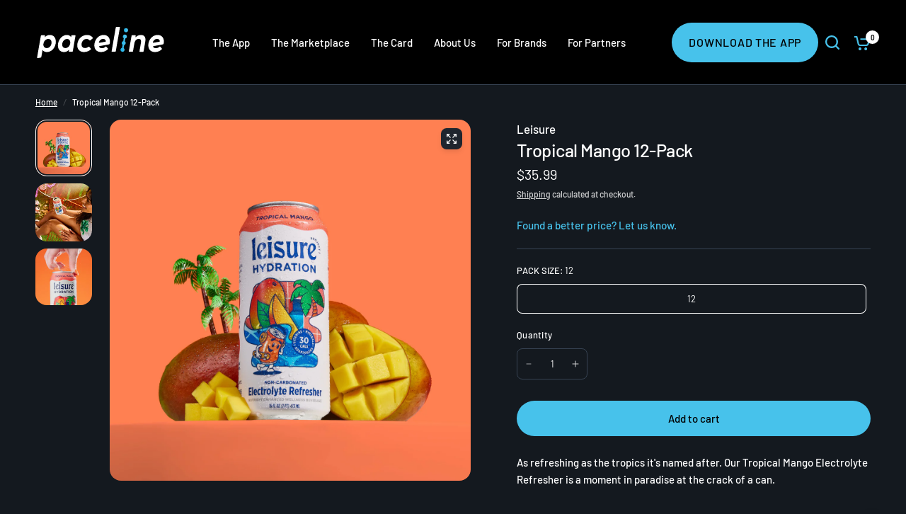

--- FILE ---
content_type: text/css
request_url: https://marketplace.paceline.fit/cdn/shop/t/53/assets/custom.css?v=159867849894917450451745911177
body_size: 8564
content:
.blog-post-info h5 a{color:#fff!important}.blog-post .post-excerpt p{font-size:26px;color:#ace3f6;line-height:40px}.blog-post--content-spacing-true .blog-post-info .read-more{margin-top:auto;text-transform:uppercase;font-size:25px}.header-section .header{min-height:120px;display:flex}.js{padding-bottom:0!important}.template-index .image-with-text-overlay--content-inner{max-width:1090px!important;width:100%}.template-index .section-image-with-text-overlay h1{font-size:80px;text-transform:uppercase}.home-banner-dot{color:#47c2eb}.template-index .section-rich-text h3{font-size:60px;color:#fff;font-weight:400}.template-index .section-rich-text .rich-text__inner{max-width:100%;width:70%}.template-index .section-rich-text .rich-text .rte p:last-child{margin-bottom:0;font-size:40px!important;line-height:50px;color:#ace3f6}.template-index .section-rich-text .rich-text .rte,.template-page-about-us .about-us-section-rich-text .rich-text .rte,.template-page-careers .about-us-section-rich-text .rich-text .rte{margin-bottom:0}.template-index .video-and-content-section .button-wrapper{margin-top:50px}.template-index .three-step-boxes-section .swiper-slide,.template-index .three-step-boxes-section .swiper-wrapper,.template-index .three-step-boxes-section .swiper-container{padding-top:170px}.template-index .our-image-and-text-section .home-s6-inner-container{background:linear-gradient(180deg,#14191f,#000);box-shadow:0 0 .5px #00000052,0 4px 8px #0000000d,0 4px 40px #0006;border-radius:24px;position:relative}.template-index .three-heading-image-boxes .box{justify-content:space-between}.template-index .our-section-spacer{max-width:1468px;width:80vw;margin-left:auto;margin-right:auto}.template-index .section-featured-blog .row{max-width:1468px;width:80vw;margin-left:auto;margin-right:auto;padding:0}.template-index .section-featured-blog h3.section-header--title{font-size:60px}.template-index .section-featured-blog i{font-style:italic;background:linear-gradient(225deg,#47eb99,#47c2eb);-webkit-background-clip:text;-webkit-text-fill-color:transparent;background-clip:text;text-fill-color:transparent}.template-index .section-featured-blog .section-header{padding-bottom:75px}.template-index .section-featured-blog .section-header--description p{font-size:inherit;margin-bottom:0;font-size:26px;line-height:1.5;color:#ace3f6}.template-index .section-featured-blog .blog-post .post-excerpt p{margin-bottom:0;font-size:26px;line-height:1.5;color:#ace3f6}div#shopify-section-template--24107785093393__our_list_multicolumn_UppAGh .multicolumn__inner .row{flex-flow:column}div#shopify-section-template--24107785093393__our_list_multicolumn_UppAGh .multicolumn__inner .row .multicolumn__column,div#shopify-section-template--24107785093393__our_list_multicolumn_UppAGh .section-header--content{flex:100%;display:flex;max-width:100%;flex-wrap:wrap;margin-bottom:10px;gap:40px}div#shopify-section-template--24107785093393__our_list_multicolumn_UppAGh .section-header--content h3,div#shopify-section-template--24107785093393__our_list_multicolumn_UppAGh .section-header--content p{font-size:30px;color:#1a1c1d!important;font-weight:600!important;line-height:36px;margin:0}div#shopify-section-template--24107785093393__our_list_multicolumn_UppAGh .multicolumn__inner .row .multicolumn__column h4,div#shopify-section-template--24107785093393__our_list_multicolumn_UppAGh .section-header--content h3{flex:25%;color:#fff!important}div#shopify-section-template--24107785093393__our_list_multicolumn_UppAGh .multicolumn__inner .row .multicolumn__column .rte,div#shopify-section-template--24107785093393__our_list_multicolumn_UppAGh .section-header--content .section-header--description{flex:65%}div#shopify-section-template--24107785093393__our_list_multicolumn_UppAGh .multicolumn__inner .row .multicolumn__column h4,div#shopify-section-template--24107785093393__our_list_multicolumn_UppAGh .multicolumn__inner .row .multicolumn__column .rte p{font-size:17px;line-height:27px;color:#fff}div#shopify-section-template--24107785093393__our_list_multicolumn_UppAGh .section-header--content .section-header--description p{color:#fff!important}div#shopify-section-template--24107785093393__our_list_multicolumn_UppAGh{background-color:#14191f}div#shopify-section-template--24107785093393__rich_text_xXzQdn .rich-text__inner,div#shopify-section-template--24107785093393__rich_text_bBPY3T .rich-text__inner{max-width:100%}.template-page-the-paceline-app .about-us-section-rich-text{width:100%;max-width:100%}.template-page-the-paceline-app .about-us-section-rich-text{position:relative;padding-bottom:300px;padding-top:120px}.template-page-the-paceline-app .about-us-section-rich-text:before{background:linear-gradient(180deg,#000,#14191f);content:"";height:86.5%;position:absolute;transform:rotate(-180deg);left:0;width:100%;z-index:-9}.template-page-the-paceline-app .about-us-section-rich-text .our-h3{color:#fff;font-weight:400;font-size:80px;line-height:90px;padding-bottom:40px}.template-page-the-paceline-app .about-us-section-rich-text a.button{font-size:30px;font-weight:700;text-transform:uppercase;font-style:normal;line-height:36px;letter-spacing:2px;fill:#14191f;color:#14191f;background-color:#47c2eb;box-shadow:#00000080 0 0;text-decoration:none;border-style:solid;border-width:0px;border-radius:32px;padding:33px 56px}.template-page-the-paceline-app .single-image.full-width--false.section-spacing img{margin-top:-303px;width:620px}.template-page-the-paceline-app .our-section-spacer{max-width:1468px;width:90vw;margin-left:auto;margin-right:auto}.template-page-the-paceline-app .paceline-app-custom-section-7 .box-container .box:last-child .box-icon{padding-bottom:0}.template-page-the-paceline-app .logo-list img{width:170px}.template-page-the-paceline-app .section-rich-text-and-button .button{margin-top:100px!important}.template-page-the-paceline-app .paceline-app-custom-section-7 img.box-img{height:280px;width:100%;object-fit:cover;border-radius:24px 24px 0 0}.template-page-about-us .section-image-with-text-overlay h1{font-size:80px;line-height:90px}.template-page-the-card .about-us-section-rich-text{width:100%;max-width:100%}.template-page-the-card .about-us-section-rich-text .our-subheading{font-size:32px;font-weight:500;text-transform:uppercase;font-style:normal;text-decoration:none;line-height:40px;letter-spacing:.05em;background:linear-gradient(225deg,#47c2eb,#1a6fe6);-webkit-background-clip:text;-webkit-text-fill-color:transparent;background-clip:text;text-fill-color:transparent}.template-page-the-card .about-us-section-rich-text{position:relative;padding-bottom:333px;padding-top:80px}.template-page-the-card .about-us-section-rich-text:before{background:linear-gradient(180deg,#000,#14191f);content:"";height:86.5%;position:absolute;transform:rotate(-180deg);left:0;width:100%;z-index:-9}.template-page-the-card .about-us-section-rich-text .our-h3{color:#fff;font-weight:400;font-size:80px;line-height:90px;padding-bottom:40px;text-transform:uppercase}.template-page-the-card .about-us-section-rich-text a.button{font-size:30px;font-weight:700;text-transform:uppercase;font-style:normal;line-height:36px;letter-spacing:2px;fill:#14191f;color:#14191f;background-color:#47c2eb;box-shadow:#00000080 0 0;text-decoration:none;border-style:solid;border-width:0px;border-radius:32px;padding:33px 56px}.template-page-the-card .single-image.full-width--false.section-spacing img{margin-top:-352px;width:620px}.template-page-the-card .paceline-app-custom-section-7{margin-top:0;margin-bottom:0;display:flex;justify-content:center}.template-page-the-card .paceline-app-custom-section-7 img.box-img{height:248px;width:414px;display:none}.template-page-the-card .paceline-app-custom-section-7 .box-icon{height:154px;width:auto}.template-page-the-card .paceline-app-custom-section-7 .text-box h6{font-size:26px;line-height:36px;letter-spacing:2px;fill:#47c2eb;color:#47c2eb;background-color:#51444400;border-style:none;padding:0;font-weight:700;text-transform:uppercase;font-style:normal}.template-page-the-card .paceline-app-custom-section-7 .box-container p{font-size:26px;line-height:36px;margin-bottom:50px!important;margin-top:40px}.template-page-the-card .paceline-app-custom-section-7 .text-box{padding:0}.template-page-the-card .img-then-icon-text-section{width:80vw}.template-page-the-card .paceline-app-custom-section-7 .box{padding:46px 53px 57px;width:100%}.template-page-the-card .paceline-app-custom-section-7 .box-container .box:last-child .box-icon{width:unset;padding-bottom:unset}.template-page-the-card .img-then-icon-text-section .text-box a{color:#47c2eb}.template-page-the-card .img-then-icon-text-section .text-box a:hover{color:#fff}.template-page-the-paceline-app .section-logo-list .logo-list{margin-bottom:0}.template-page-faqs .section-image-with-text-overlay h1{font-size:80px;line-height:90px}.template-page-careers .section-image-with-text-overlay h1{text-transform:uppercase}.template-page-careers .section-image-with-text-overlay .button.accent{font-size:30px;font-weight:600;text-transform:uppercase;font-style:normal;text-decoration:none;line-height:36px;letter-spacing:2px;fill:#14191f;color:#14191f;background-color:#47c2eb;border-style:solid;border-width:0px 0px 0px 0px;border-radius:32px;box-shadow:0 0 #00000080;padding:33px 56px;margin-top:50px}.template-page-careers .about-us-section-rich-text .our-h3{padding-left:10px;padding-right:10px}.template-page-careers .about-us-section-rich-text .our-paragraph p{padding-left:30px;padding-right:30px}.template-page-careers .our-section-spacer{max-width:1468px;width:80vw;margin-left:auto;margin-right:auto}.template-page-careers .about-us-section-rich-text a{font-size:30px;font-weight:700;text-transform:uppercase;font-style:normal;text-decoration:none;line-height:36px;letter-spacing:2px;fill:#14191f;color:#14191f;background-color:#47c2eb;border-style:solid;border-width:0px 0px 0px 0px;border-radius:32px;box-shadow:0 0 #00000080;padding:33px 56px;margin-top:50px}.template-page-the-card .our-simple-rich-text .row{max-width:unset;margin:unset}.template-page-the-card .home-video-content-section .button-wrapper{padding-top:50px;padding-bottom:30px}.template-page-careers .our-section-multicolumn .row:not(.expanded) .row{max-width:unset;width:unset;display:flex;justify-content:unset;align-items:unset;gap:20px}.template-page-the-paceline-app .our-section-multicolumn .row:not(.expanded) .row{max-width:unset;width:unset;display:flex;justify-content:unset;align-items:unset;gap:20px}.template-page-careers .our-section-multicolumn .row{max-width:1468px!important;margin-right:auto;margin-left:auto;display:unset;flex-flow:unset;width:80vw;padding:0}.template-page-careers .our-section-multicolumn .row .small-12.columns{width:100%!important}.template-page-careers .our-section-multicolumn .row .medium-3{flex:unset;max-width:100%}.template-page-partnership .image-with-text-overlay--heading{font-size:80px;line-height:90px;text-transform:uppercase}.template-page-partnership .our-rich-text{padding:0}.template-page-partnership .about-us-section-image-and-rich-text .row{position:relative;border-radius:24px;padding:100px 90px;background:#000!important}.template-page-partnership .about-us-section-image-and-rich-text .row:before{content:"";position:absolute;top:0;right:0;bottom:0;left:0;padding:1px;border-radius:inherit;background:linear-gradient(225deg,#47eb99,#47c2eb);-webkit-mask:linear-gradient(#fff 0 0) content-box,linear-gradient(#fff 0 0);mask:linear-gradient(#fff 0 0) content-box,linear-gradient(#fff 0 0);-webkit-mask-composite:destination-out;mask-composite:exclude;pointer-events:none}.template-page-partnership .about-us-section-image-and-rich-text .our-paragraph p{font-size:26px;line-height:35px;color:#ace3f6;text-align:center;padding:0}.template-page-partnership .about-us-section-image-and-rich-text .rich-text__inner{max-width:unset}.template-page-partnership .section-rich-text-and-button .button{margin-top:50px}.template-page-partners-2 .section-rich-text{background-color:transparent;background-image:linear-gradient(180deg,#3d4a5c,#14191f 80%)}.template-page-partners-2 .section-rich-text h3{background:linear-gradient(225deg,#ebeb47,#47eb99,#47c2eb);-webkit-text-fill-color:transparent;background-clip:text;color:#f0f2f5;font-size:80px;text-transform:uppercase;font-style:normal;line-height:96px;padding-top:80px}.template-page-partners-2 .our-simple-rich-text .rich-text .rte{margin-bottom:50px}.template-page-partners-2 .about-us-section-image-and-rich-text .row{position:relative;border-radius:24px;padding-left:calc((1 / 12) * 100%);padding-right:calc((1 / 12) * 100%);background:linear-gradient(180deg,#14191f,#000)!important;box-shadow:0 0 .5px #00000052,0 4px 8px #0000000d,0 4px 40px #0006!important}.template-page-partners-2 .about-us-section-image-and-rich-text .row .columns{padding:0}.template-page-partners-2 .about-us-section-image-and-rich-text .row:before{content:"";position:absolute;top:0;right:0;bottom:0;left:0;padding:1px;border-radius:inherit;background:linear-gradient(225deg,#47eb99,#47c2eb);-webkit-mask:linear-gradient(#fff 0 0) content-box,linear-gradient(#fff 0 0);mask:linear-gradient(#fff 0 0) content-box,linear-gradient(#fff 0 0);-webkit-mask-composite:destination-out;mask-composite:exclude;pointer-events:none}.template-page-partners-2 .about-us-section-image-and-rich-text .our-rich-text .button:hover{background:#009bd1}.template-page-erewhon .our-simple-rich-text{max-width:1468px;width:80vw;margin-left:auto;margin-right:auto}.template-page-erewhon .image-with-text-overlay--content-inner.content-width-large{width:562px;background-image:url(/cdn/shop/files/paceline-erewhon.webp?v=1745496758);background-size:cover;background-position:center}.template-page-erewhon .our-rich-text__inner img{width:520px}.template-page-erewho .our-simple-rich-text .our-paragraph p{color:#fff;font-size:60px;font-weight:400;text-transform:none;font-style:normal;text-decoration:none;line-height:70px}.template-page-erewhon .home-video-content-section p{font-size:40px;line-height:50px}.template-page-erewhon .about-us-section-rich-text .our-h3{margin-bottom:70px}.template-page-erewhon .section-featured-blog .row{padding:0!important;max-width:1468px;width:80vw;margin-left:auto;margin-right:auto}.template-page-erewhon .section-featured-blog i{font-style:italic;background:linear-gradient(225deg,#47eb99,#47c2eb);-webkit-background-clip:text;-webkit-text-fill-color:transparent;background-clip:text;text-fill-color:transparent}.template-page-erewhon .section-featured-blog .section-header--description p{margin-bottom:0;font-size:26px;line-height:1.5;color:#ace3f6}.template-page-erewhon .section-featured-blog .blog-post .post-excerpt p{font-size:26px;line-height:1.5;color:#ace3f6}.template-page-erewhon .section-featured-blog .blog-post--content-spacing-true .blog-post-info .read-more{font-size:26px;text-transform:uppercase;font-weight:600}.template-page-erewhon .our-simple-rich-text .our-paragraph p{color:#fff;font-size:60px;font-weight:400;text-transform:none;font-style:normal;text-decoration:none;line-height:70px;margin-bottom:100px!important}.template-page-erewhon .our-simple-rich-text .our-subheading{font-style:normal;font-weight:500;font-size:55px;line-height:65px;background:linear-gradient(225deg,#ebeb47,#47eb99,#47c2eb);background-clip:text;text-fill-color:rgba(0,0,0,0);-webkit-background-clip:text;-webkit-text-fill-color:rgba(0,0,0,0);text-transform:uppercase}.template-page-erewhon .our-simple-rich-text .our-h3{font-weight:400;text-transform:none;font-style:normal;text-decoration:none;font-size:40px;line-height:50px;color:#ace3f6;margin-top:100px;margin-bottom:100px}.template-page-erewhon .our-rich-text__inner a{font-size:30px;font-weight:700;text-transform:uppercase;font-style:normal;line-height:36px;letter-spacing:2px;fill:#14191f;color:#14191f;background-color:#47c2eb;box-shadow:#00000080 0 0;text-decoration:none;border-style:solid;border-width:0px;border-radius:32px;padding:33px 56px}.template-page-erewhon .section-featured-blog .articles.row .blog-post,.template-page-crunch .section-featured-blog .articles.row .blog-post{min-height:calc(100% + -0px)}.template-page-erewhon .section-featured-blog .blog-post,.template-page-crunch .section-featured-blog .blog-post{margin-bottom:0}.template-page-crunch,.template-page-crunch [role=main]{background:transparent!important}.template-page-crunch{overflow-x:hidden}.template-page-crunch .image-with-text-overlay{padding:160px 0}.template-page-crunch .image-with-text-overlay--content-inner{text-align:left}.template-page-crunch .image-with-text-overlay--content-inner>div:first-child{width:521px;background-image:url(/cdn/shop/files/paceline-plus-crunch-logo.webp?v=1745498093);background-size:contain;background-position:left;background-repeat:no-repeat;margin-bottom:50px;height:126px!important}.template-page-crunch .image-with-text-overlay--heading{color:#fff;font-size:60px;font-weight:500;line-height:67px;text-transform:uppercase}.template-page-crunch .image-with-text-overlay--content .rte p{color:#fff;font-size:26px;font-weight:400;line-height:1.5;max-width:100%}.template-page-crunch .image-with-text-overlay--content-inner strong{background:linear-gradient(240.86deg,#ebeb47 27.98%,#47eb99,#47c2eb 49.91%);-webkit-background-clip:text;-webkit-text-fill-color:transparent;background-clip:text;font-weight:600;text-fill-color:transparent}.template-page-crunch a.button.accent{font-size:30px;text-transform:uppercase;font-style:normal;line-height:36px;letter-spacing:2px;fill:#14191f;color:#fff;background-color:#009bd1;box-shadow:#00000080 0 0;text-decoration:none;border-style:solid;border-width:0px;border-radius:32px;padding:35px;transition:all .6s ease!important;margin-top:30px}.template-page-crunch a.button.accent:hover{background:linear-gradient(225deg,#ebeb47,#47eb99,#47c2eb);color:#000!important;transition:all .5s ease!important}.template-page-crunch .our-list-section-multicolumn .row{max-width:1468px;width:95vw;margin-left:auto;margin-right:auto;padding:0}.template-page-crunch .our-list-section-multicolumn .section-header{margin-bottom:50px}.template-page-crunch .our-list-section-multicolumn .row.align-stretch.no-padding .multicolumn__column:nth-child(1) .multicolumn__image{margin:0}.template-page-crunch .our-list-section-multicolumn ul li::marker{color:#47c2eb;font-size:16px}.template-page-crunch .our-list-section-multicolumn .rte ul{border-bottom:1px dotted;padding-bottom:20px}.template-page-crunch .our-list-section-multicolumn em{font-style:normal;font-size:16px}.template-page-crunch .our-list-section-multicolumn sup{font-size:16px}.template-page-crunch .our-list-section-multicolumn .our-small-text{font-size:18px}.template-page-crunch .our-list-section-multicolumn .our-blue-color{color:#47c2eb}.template-page-crunch .section-rich-text-and-button{background:#fff}.template-page-crunch .section-rich-text-and-button .button{color:#fff;background-color:#000;transition:all .6s ease!important}.template-page-crunch span.our-blue-text{color:#009bd1}.template-page-crunch .section-rich-text-and-button .button:hover{background:linear-gradient(225deg,#ebeb47,#47eb99,#47c2eb);color:#000!important;transition:all .5s ease!important}.template-page-crunch .section-image-with-text{background:linear-gradient(225deg,#ebeb47,#47eb99,#47c2eb)}.template-page-crunch .section-image-with-text{position:relative;z-index:10}.template-page-crunch .section-image-with-text:before{content:"";position:absolute;top:-420px;left:265px;width:100%;height:420px;background-image:url(/cdn/shop/files/crunch-page-cricles.webp?v=1743060301);background-size:contain;background-position:center;background-repeat:no-repeat;z-index:-1}.template-page-crunch .image-with-text--image{height:372px}.template-page-crunch .image-with-text--image img{top:-255px}.template-page-crunch .image-with-text--image-media{box-shadow:none;height:auto;max-width:100%;width:809px;overflow:unset}.template-page-crunch .image-with-text--content{padding:0}.template-page-crunch .section-image-with-text .image-with-text--content--inner{margin:0}.template-page-crunch .image-with-text--content--inner h3{color:#fff;font-size:70px;font-weight:700;line-height:1;text-align:right}.template-page-crunch .video-and-content-section{background:linear-gradient(360deg,#14191f -3.66%,#29313d 93.89%);padding-top:150px;padding-bottom:150px}.template-page-crunch .home-video-content-section{background:transparent}.template-page-crunch .home-video-content-section .container{border:none;border-radius:none;box-shadow:none;padding-top:0;padding-bottom:0}.template-page-crunch .home-video-content-section h2{text-transform:uppercase}.template-page-crunch span.our-designed-text{background:linear-gradient(198.43deg,#47eb99 24.16%,#47c2eb 54.9%);-webkit-background-clip:text;-webkit-text-fill-color:transparent;background-clip:text;text-fill-color:transparent}.template-page-crunch .home-video-content-section p{color:#fff;margin-bottom:50px}.template-page-crunch .home-video-content-section .cta-button{color:#fff;background-color:#009bd1;transition:all .6s ease!important}.template-page-crunch .home-video-content-section .cta-button:hover{background:linear-gradient(225deg,#ebeb47,#47eb99,#47c2eb);color:#000!important;transition:all .5s ease!important}.template-page-crunch .our-list-section-multicolumn .row.align-stretch.no-padding .multicolumn__column:nth-child(1) .multicolumn__image{width:145px!important}.template-page-crunch .section-featured-blog .row:not(.expanded) .row{max-width:none;padding-top:50px}.template-page-crunch .section-featured-blog .section-header{border-bottom:dashed;border-width:2px;border-color:#5c6f8a}.template-page-crunch .section-featured-blog{background:#fff}.template-page-crunch .section-featured-blog .section-header--title{font-size:60px;line-height:70px;font-weight:500}.template-page-crunch .section-featured-blog .post-excerpt p{font-size:21px;line-height:31px;font-weight:300}.template-page-crunch .section-featured-blog h3,.template-page-crunch .section-featured-blog a,.template-page-crunch .section-featured-blog p,.template-page-crunch .section-featured-blog aside{color:#000}.template-page-crunch .section-featured-blog .blog-post--content-spacing-true .blog-post-info .read-more{font-size:26px;text-transform:uppercase;color:#009bd1}.template-page-crunch .section-featured-blog .blog-post--border-true .featured-image{padding:0!important}.template-page-crunch .section-featured-blog figure.featured-image{background:#fff}.template-page-crunch .section-featured-blog .blog-post-info{background:#fff}.template-page-crunch .section-featured-blog .has-shadow--true{box-shadow:none}.template-page-crunch .section-featured-blog .blog-post{border:0px!important}.template-page-crunch .section-featured-blog .blog-post--content-spacing-true{border-radius:unset}.template-page-apple-watch .section-image-with-text{background:#f0f2f5;position:relative}.template-page-apple-watch .section-image-with-text:before{background:linear-gradient(180deg,#f0f2f5,#fff .96% 100%);content:"";left:0;height:100%;position:absolute;top:0;transform:rotate(-180deg);width:45%}.template-page-apple-watch .section-image-with-text .row{max-width:1468px}.template-page-apple-watch .section-image-with-text .section-spacing{margin-top:150px;margin-bottom:150px}.template-page-apple-watch .section-image-with-text .image-with-text--content{padding:0 0 0 120px}.template-page-apple-watch .section-image-with-text .image-with-text--image{display:flex;align-items:center}.template-page-apple-watch .section-image-with-text .image-with-text--image-media{box-shadow:none}.template-page-apple-watch .section-image-with-text h3{color:#29313d;font-size:50px;font-weight:500;text-transform:uppercase;line-height:60px}.template-page-apple-watch .section-image-with-text p{color:#222;font-size:26px;font-weight:300;line-height:36px}.template-page-apple-watch .section-image-with-text a.button{font-size:26px;font-weight:700;text-transform:uppercase;color:#fff;background-color:#29313d;border-style:solid;border-width:0px;border-color:#29313d;border-radius:32px;padding:33px 56px;margin-top:100px;transition:all .6s ease!important}.template-page-apple-watch .section-image-with-text a.button:hover{background:linear-gradient(225deg,#ebeb47,#47eb99,#47c2eb);color:#000!important;transition:all .5s ease!important}.template-page-apple-watch .section-spacer{background:#fff}.template-page-apple-watch .custom-two-column-section .button-container a{transition:all .6s ease!important}.template-page-apple-watch .custom-two-column-section .button-container a:hover{background:linear-gradient(225deg,#ebeb47,#47eb99,#47c2eb);color:#000!important;transition:all .5s ease!important}.template-page-apple-watch .our-list-section-multicolumn .section-spacing{margin-top:150px;margin-bottom:150px}.template-page-apple-watch .our-list-section-multicolumn .row{display:flex;flex-flow:row wrap;max-width:1468px;width:95vw;margin-left:auto;margin-right:auto}.template-page-apple-watch .our-list-section-multicolumn .multicolumn__column{margin-bottom:0!important}.template-page-apple-watch .our-list-section-multicolumn{background:#29313d}.template-page-apple-watch .our-list-section-multicolumn .section-header{justify-content:center}.template-page-apple-watch .our-list-section-multicolumn h3.section-header--title{color:#fff;font-size:50px;font-weight:500;text-transform:uppercase;line-height:60px}.template-page-apple-watch .our-list-section-multicolumn .multicolumn__column.small-12.medium-3.columns{padding:35px 35px 0}.template-page-apple-watch .our-list-section-multicolumn .row.align-stretch.no-padding .multicolumn__column:nth-child(1) .multicolumn__image{width:130px!important}.template-page-apple-watch .our-list-section-multicolumn .row.align-stretch.no-padding .multicolumn__column:nth-child(2) .multicolumn__image{width:130px!important}.template-page-apple-watch .our-list-section-multicolumn .multicolumn__image{width:130px!important;margin-bottom:30px}.template-page-apple-watch .our-list-section-multicolumn span{color:#009bd1;font-size:26px}.template-page-apple-watch .our-list-section-multicolumn .multicolumn__column h4{color:#fff}.template-page-apple-watch .our-list-section-multicolumn .our_additional_text{color:#b2bdcc;margin-top:20px}.template-page-apple-watch .our-simple-rich-text{padding-bottom:150px;background:#29313d}.template-page-apple-watch .our-simple-rich-text a.button{font-size:18px;line-height:28px;fill:#fff;color:#000;background-color:#fff;border-style:solid;border-width:0px 0px 0px 0px;border-color:#009ad0;border-radius:32px;box-shadow:0 0 #00000080;padding:30px 46px;font-size:26px;font-weight:600;text-transform:uppercase;transition:all .6s ease!important}.template-page-apple-watch .our-simple-rich-text a.button:hover{background:linear-gradient(225deg,#ebeb47,#47eb99,#47c2eb);color:#000!important;transition:all .5s ease!important}.template-page-apple-watch .vertical-boxes-section .left-box a{transition:all .6s ease!important}.template-page-apple-watch .vertical-boxes-section .left-box a:hover{background:linear-gradient(225deg,#ebeb47,#47eb99,#47c2eb);color:#000!important;transition:all .5s ease!important}.template-page-ragnar-general,.template-page-ragnar-general [role=main]{background:transparent!important}.template-page-ragnar-general .image-with-text-overlay{padding:160px 0}.template-page-ragnar-general .image-with-text-overlay--content-inner{text-align:left}.template-page-ragnar-general .image-with-text-overlay--content-inner>div:first-child{width:300px;background-image:url(/cdn/shop/files/pacelineragnar.png?v=1741169735);background-size:contain;background-position:left;background-repeat:no-repeat;margin-bottom:50px}.template-page-ragnar-general .image-with-text-overlay--heading{color:#fff;font-size:60px;font-weight:800;line-height:67px;text-transform:uppercase}.template-page-ragnar-general .image-with-text-overlay--heading span.bold-blue-text{background:-webkit-linear-gradient(180deg,#99E4DE 0%,#0077B5 151.67%);-webkit-text-fill-color:transparent;background-clip:text;font-weight:800}.template-page-ragnar-general .image-with-text-overlay--content .rte p{color:#fff;font-size:26px;font-weight:600;line-height:1.5;max-width:600px}.template-page-ragnar-general .image-with-text-overlay--content-inner strong{background:linear-gradient(240.86deg,#ebeb47 27.98%,#47eb99,#47c2eb 49.91%);-webkit-background-clip:text;-webkit-text-fill-color:transparent;background-clip:text;font-weight:600;text-fill-color:transparent}.template-page-ragnar-general a.button.accent{font-size:30px;margin-top:80px;text-transform:uppercase;font-style:normal;line-height:36px;letter-spacing:2px;fill:#14191f;color:#fff;box-shadow:#00000080 0 0;text-decoration:none;border-style:solid;border-width:0px;border-radius:12px;padding:30px 50px;background:linear-gradient(248.68deg,#00aee8 7.25%,#8cd9d2 82.42%)}.template-page-ragnar-general .section-image-with-text .section-spacing{margin-bottom:270px;margin-top:0}.template-page-ragnar-general .section-image-with-text{background:linear-gradient(180deg,#13afcc,#8cd9d2 63.33%,#8cd9d200)}.template-page-ragnar-general .section-image-with-text .image-with-text--content{align-items:start!important}.template-page-ragnar-general .section-image-with-text .image-with-text--content--inner h3{color:#fff;font-size:80px;font-weight:800;line-height:90px;width:1000px;text-transform:uppercase}.template-page-ragnar-general .section-image-with-text p{color:#fff;font-size:24px;font-weight:600;line-height:34px;max-width:600px}.template-page-ragnar-general .section-image-with-text em{color:#005d92;font-style:normal}.template-page-ragnar-general .section-image-with-text strong,.template-page-ragnar-mvp .section-image-with-text strong{vertical-align:super;font-size:16px;font-style:normal}.template-page-ragnar-general .section-image-with-text .image-with-text--image-media{box-shadow:none;height:auto;max-width:100%;width:625px;overflow:unset!important}.template-page-ragnar-general .section-left-right-image-and-text .h3{font-size:58px;line-height:68px;font-weight:700;color:#005d92}.template-page-ragnar-general .section-left-right-image-and-text ul li::marker{color:#009bd1;font-size:18px}.template-page-ragnar-general .our-simple-rich-text{background:#13afcc;padding-top:150px}.template-page-ragnar-general .our-simple-rich-text .our-h3{color:#fff;font-size:80px;font-weight:800;line-height:90px;text-transform:uppercase}.template-page-ragnar-general .section-left-right-image-and-text .row{margin-top:-264px}.template-page-ragnar-general .section-left-right-image-and-text .image-with-text--content{align-items:start!important}.template-page-ragnar-general .section-left-right-image-and-text span.our-blue-text{color:#00aee8}.template-page-ragnar-general .section-left-right-image-and-text ul{color:#000;font-size:24px;font-weight:600;line-height:34px;max-width:600px}.template-page-ragnar-general .section-left-right-image-and-text ul strong{color:#009bd1}.template-page-ragnar-general .section-left-right-image-and-text p{color:#fff;font-size:24px;font-weight:600;line-height:34px;max-width:600px}.template-page-ragnar-general .section-left-right-image-and-text em{color:#000;vertical-align:super;font-size:16px;font-style:normal}.template-page-ragnar-general .section-left-right-image-and-text .image-with-text--image-media{box-shadow:none;height:auto;max-width:100%;width:625px;overflow:unset!important}.template-page-ragnar-general .image-with-text--content{padding:0}.template-page-ragnar-general .about-us-section-rich-text .our-h3{color:#000;font-size:42px;font-weight:600;text-transform:none;font-style:normal;text-decoration:none;line-height:52px}.template-page-ragnar-general .about-us-section-rich-text a.button{font-size:30px;text-transform:uppercase;font-style:normal;line-height:36px;letter-spacing:2px;fill:#14191f;background:#000;color:#fff;box-shadow:#00000080 0 0;text-decoration:none;border-style:solid;border-width:0px;border-radius:12px;padding:30px 50px}.template-page-ragnar-general .about-us-section-rich-text a.button:hover{color:#fff;background-color:#000c}.template-page-ragnar-general .section-multicolumn .section-header--title{margin-bottom:5px;color:#005d92;font-size:58px;font-weight:800;line-height:68px;text-transform:uppercase}.template-page-ragnar-general .multicolumn__column h4{font-size:28px;font-weight:600;text-transform:uppercase;line-height:38px;padding-left:26px;padding-right:26px}.template-page-ragnar-general .section-multicolumn .section-header--description p{font-size:32px;padding-left:20%;padding-right:20%;margin-bottom:0;color:#00aee8;font-weight:600;text-transform:uppercase}.template-page-ragnar-general .section-multicolumn em{font-style:normal;font-size:.7em;vertical-align:super}.template-page-ragnar-general .section-icon-multicolumn .multicolumn__image{width:90px!important}.template-page-ragnar-general .section-icon-multicolumn h3{color:#00aee8}.template-page-ragnar-general .section-icon-multicolumn sup{font-size:26px}.template-page-ragnar-general .section-icon-multicolumn h4.h5{text-align:center;color:#0077b5;font-size:20px!important;text-transform:uppercase;font-weight:500}.template-page-ragnar-general .section-left-text-and-right-image .row{max-width:1468px;margin-left:auto;margin-right:auto;width:90vw;padding:0}.template-page-ragnar-general .section-left-text-and-right-image{position:relative;z-index:2}.template-page-ragnar-general .section-left-text-and-right-image .row .columns{padding:0 90px 90px!important;background:#fff}.template-page-ragnar-general .section-left-text-and-right-image .image-with-text--image-media{box-shadow:none}.template-page-ragnar-general .section-left-text-and-right-image .image-with-text--content--inner{max-width:100%;margin:0 auto;width:82%;margin-left:0!important}.template-page-ragnar-general .section-left-text-and-right-image .image-with-text--image-media{overflow:unset}.template-page-ragnar-general .section-left-text-and-right-image .image-with-text--image img{left:-40px!important}.template-page-ragnar-general .section-left-text-and-right-image h3.h3{color:#195a82;width:100%;font-size:32px;line-height:42px;text-transform:uppercase;font-weight:600}.template-page-ragnar-general .section-left-text-and-right-image p{font-size:24px;color:#323232;font-weight:600;line-height:34px}.template-page-ragnar-general .section-big-text-big-image{background:linear-gradient(180deg,#13afccb3,#8cd9d2b3 63.33%,#8cd9d200);position:relative;z-index:1}.template-page-ragnar-general .section-big-text-big-image{margin-top:-210px;padding-top:250px}.template-page-ragnar-general .section-big-text-big-image .image-with-text--content{align-items:start!important}.template-page-ragnar-general .section-big-text-big-image .image-with-text--image-media{box-shadow:none}.template-page-ragnar-general .section-big-text-big-image .image-with-text--content--inner h3.h3{color:#000;font-size:100px;font-weight:900;text-transform:uppercase;line-height:105px}.template-page-ragnar-general .section-big-text-big-image .image-with-text--content--inner p{color:#000;font-size:42px;line-height:47px;font-weight:600}.template-page-ragnar-general .section-big-text-big-image .image-with-text--content--inner strong{color:#009bd1}.template-page-ragnar-general .section-big-text-big-image .image-with-text--content--inner em{font-size:18px;vertical-align:super;font-style:normal}.template-page-ragnar-general .section-big-text-big-image a.button{font-size:26px;text-transform:uppercase;font-style:normal;line-height:36px;letter-spacing:2px;background:#000;fill:#000;color:#fff;box-shadow:#00000080 0 0;text-decoration:none;border-style:solid;border-width:0px;border-radius:12px;padding:29px 40px;font-weight:600}.template-page-ragnar-general .section-big-text-big-image .button:hover{color:#fff;background-color:#000c}.template-page-ragnar-general .section-custom-liquid{color:#000;max-width:1468px;width:80vw;margin-left:auto;margin-right:auto}.template-page-ragnar-general .section-custom-liquid h2{color:#000;font-size:18px;line-height:28px;text-transform:uppercase;font-weight:600}.template-page-ragnar-general .section-custom-liquid ul li{list-style:decimal;font-size:14px;line-height:30px;font-weight:500}.template-page-ragnar-general .section-custom-liquid .our-bottom-div{text-align:center;font-size:14px;line-height:30px;font-weight:500}.template-page-ragnar-general .section-custom-liquid .our-bottom-div p{padding-bottom:20px}.template-page-ragnar-general .section-custom-liquid a{color:#000;text-decoration:underline}.template-page-ragnar-general .section-custom-liquid a:hover{color:#00aee8}.template-page-ragnar-mvp,.template-page-ragnar-mvp [role=main]{background:transparent!important}.template-page-ragnar-mvp .image-with-text-overlay{padding:160px 0}.template-page-ragnar-mvp .image-with-text-overlay--content-inner{text-align:left}.template-page-ragnar-mvp .image-with-text-overlay--content-inner>div:first-child{width:300px;background-image:url(/cdn/shop/files/pacelineragnar.png?v=1741169735);background-size:contain;background-position:left;background-repeat:no-repeat;margin-bottom:50px}.template-page-ragnar-mvp .image-with-text-overlay--heading{color:#fff;font-size:60px;font-weight:800;line-height:67px;text-transform:uppercase}.template-page-ragnar-mvp .image-with-text-overlay--heading span.bold-blue-text{background:-webkit-linear-gradient(180deg,#99E4DE 0%,#0077B5 151.67%);-webkit-text-fill-color:transparent;background-clip:text;font-weight:800}.template-page-ragnar-mvp .image-with-text-overlay--content .rte p{color:#fff;font-size:26px;font-weight:600;line-height:1.5;max-width:600px}.template-page-ragnar-mvp .image-with-text-overlay--content-inner strong{background:linear-gradient(240.86deg,#ebeb47 27.98%,#47eb99,#47c2eb 49.91%);-webkit-background-clip:text;-webkit-text-fill-color:transparent;background-clip:text;font-weight:600;text-fill-color:transparent}.template-page-ragnar-mvp a.button.accent{font-size:30px;margin-top:80px;text-transform:uppercase;font-style:normal;line-height:36px;letter-spacing:2px;fill:#14191f;color:#fff;box-shadow:#00000080 0 0;text-decoration:none;border-style:solid;border-width:0px;border-radius:12px;padding:30px 50px;background:linear-gradient(248.68deg,#00aee8 7.25%,#8cd9d2 82.42%)}.template-page-ragnar-mvp .section-image-with-text .section-spacing{margin-bottom:270px;margin-top:0}.template-page-ragnar-mvp .section-image-with-text{background:linear-gradient(180deg,#13afcc,#8cd9d2 63.33%,#8cd9d200)}.template-page-ragnar-mvp .section-image-with-text .image-with-text--content{align-items:start!important}.template-page-ragnar-mvp .section-image-with-text .image-with-text--content--inner h3{color:#fff;font-size:80px;font-weight:800;line-height:90px;width:1000px;text-transform:uppercase}.template-page-ragnar-mvp .section-image-with-text p{color:#fff;font-size:24px;font-weight:600;line-height:34px;max-width:600px}.template-page-ragnar-mvp .section-image-with-text em{color:#005d92;font-style:normal}.template-page-ragnar-mvp .section-image-with-text .image-with-text--image-media{box-shadow:none;height:auto;max-width:100%;width:625px;overflow:unset!important}.template-page-ragnar-mvp .section-left-right-image-and-text .h3{font-size:58px;line-height:68px;font-weight:700;color:#005d92}.template-page-ragnar-mvp .section-left-right-image-and-text ul li::marker{color:#009bd1;font-size:18px}.template-page-ragnar-mvp .section-left-right-image-and-text h6{color:#000;font-size:14px}.template-page-ragnar-mvp .section-left-right-image-and-text a{color:#00aee8}.template-page-ragnar-mvp .section-left-right-image-and-text a:hover{color:#000}.template-page-ragnar-mvp .our-simple-rich-text{background:#13afcc;padding-top:150px}.template-page-ragnar-mvp .our-simple-rich-text .our-h3{color:#fff;font-size:80px;font-weight:800;line-height:90px;text-transform:uppercase}.template-page-ragnar-mvp .section-left-right-image-and-text .row{margin-top:-264px}.template-page-ragnar-mvp .section-left-right-image-and-text .image-with-text--content{align-items:start!important}.template-page-ragnar-mvp .section-left-right-image-and-text span.our-blue-text{color:#00aee8}.template-page-ragnar-mvp .section-left-right-image-and-text ul{color:#000;font-size:24px;font-weight:600;line-height:34px;max-width:600px}.template-page-ragnar-mvp .section-left-right-image-and-text ul strong{color:#009bd1}.template-page-ragnar-mvp .section-left-right-image-and-text p{color:#fff;font-size:24px;font-weight:600;line-height:34px;max-width:600px}.template-page-ragnar-mvp .section-left-right-image-and-text em{color:#000;vertical-align:super;font-size:16px;font-style:normal}.template-page-ragnar-mvp .section-left-right-image-and-text .image-with-text--image-media{box-shadow:none;height:auto;max-width:100%;width:625px;overflow:unset!important}.template-page-ragnar-mvp .image-with-text--content{padding:0}.template-page-ragnar-mvp .about-us-section-rich-text .our-h3{color:#000;font-size:42px;font-weight:600;text-transform:none;font-style:normal;text-decoration:none;line-height:52px}.template-page-ragnar-mvp .about-us-section-rich-text a.button{font-size:30px;text-transform:uppercase;font-style:normal;line-height:36px;letter-spacing:2px;background:#000;fill:#14191f;color:#fff;box-shadow:#00000080 0 0;text-decoration:none;border-style:solid;border-width:0px;border-radius:12px;padding:30px 50px}.template-page-ragnar-mvp .about-us-section-rich-text a.button:hover{color:#fff;background-color:#000c}.template-page-ragnar-mvp .section-multicolumn .section-header--title{margin-bottom:5px;color:#005d92;font-size:58px;font-weight:800;line-height:68px;text-transform:uppercase}.template-page-ragnar-mvp .multicolumn__column h4{font-size:28px;font-weight:600;text-transform:uppercase;line-height:38px;padding-left:26px;padding-right:26px}.template-page-ragnar-mvp .section-multicolumn .section-header--description p{font-size:32px;padding-left:20%;padding-right:20%;margin-bottom:0;color:#00aee8;font-weight:600;text-transform:uppercase}.template-page-ragnar-mvp .section-multicolumn em{font-style:normal;font-size:.7em;vertical-align:super}.template-page-ragnar-mvp .section-icon-multicolumn .multicolumn__image{width:90px!important}.template-page-ragnar-mvp .section-icon-multicolumn h3{color:#00aee8}.template-page-ragnar-mvp .section-icon-multicolumn sup{font-size:26px}.template-page-ragnar-mvp .section-icon-multicolumn h4.h5{text-align:center;color:#0077b5;font-size:20px!important;text-transform:uppercase;font-weight:500}.template-page-ragnar-mvp .section-left-text-and-right-image .row{max-width:1468px;margin-left:auto;margin-right:auto;width:90vw;padding:0}.template-page-ragnar-mvp .section-left-text-and-right-image{position:relative;z-index:2}.template-page-ragnar-mvp .section-left-text-and-right-image .row .columns{padding:0 90px 90px!important;background:#fff}.template-page-ragnar-mvp .section-left-text-and-right-image .image-with-text--image-media{box-shadow:none}.template-page-ragnar-mvp .section-left-text-and-right-image .image-with-text--content--inner{max-width:100%;margin:0 auto;width:82%;margin-left:0!important}.template-page-ragnar-mvp .section-left-text-and-right-image .image-with-text--image-media{overflow:unset}.template-page-ragnar-mvp .section-left-text-and-right-image .image-with-text--image img{left:-40px!important}.template-page-ragnar-mvp .section-left-text-and-right-image h3.h3{color:#195a82;width:100%;font-size:32px;line-height:42px;text-transform:uppercase;font-weight:600}.template-page-ragnar-mvp .section-left-text-and-right-image p{font-size:24px;color:#323232;font-weight:600;line-height:34px}.template-page-ragnar-mvp .section-big-text-big-image{background:linear-gradient(180deg,#13afccb3,#8cd9d2b3 63.33%,#8cd9d200);position:relative;z-index:1}.template-page-ragnar-mvp .section-big-text-big-image{margin-top:-210px;padding-top:250px}.template-page-ragnar-mvp .section-big-text-big-image .image-with-text--content{align-items:start!important}.template-page-ragnar-mvp .section-big-text-big-image .image-with-text--image-media{box-shadow:none}.template-page-ragnar-mvp .section-big-text-big-image .image-with-text--content--inner h3.h3{color:#fff;font-size:100px;font-weight:900;text-transform:uppercase;line-height:105px}.template-page-ragnar-mvp .section-big-text-big-image .image-with-text--content--inner p{color:#000;font-size:42px;line-height:47px;font-weight:600}.template-page-ragnar-mvp .section-big-text-big-image .image-with-text--content--inner strong{color:#009bd1}.template-page-ragnar-mvp .section-big-text-big-image .image-with-text--content--inner em{font-size:18px;vertical-align:super;font-style:normal}.template-page-ragnar-mvp .section-big-text-big-image a.button{font-size:26px;text-transform:uppercase;font-style:normal;line-height:36px;letter-spacing:2px;background:#000;fill:#000;color:#fff;box-shadow:#00000080 0 0;text-decoration:none;border-style:solid;border-width:0px;border-radius:12px;padding:29px 40px;font-weight:600}.template-page-ragnar-mvp .section-big-text-big-image .button:hover{color:#fff;background-color:#000c}.template-page-ragnar-mvp .section-custom-liquid{color:#000;max-width:1468px;width:80vw;margin-left:auto;margin-right:auto}.template-page-ragnar-mvp .section-custom-liquid h2{color:#000;font-size:18px;line-height:28px;text-transform:uppercase;font-weight:600}.template-page-ragnar-mvp .section-custom-liquid ul li{list-style:decimal;font-size:14px;line-height:30px;font-weight:500}.template-page-ragnar-mvp .section-custom-liquid .our-bottom-div{text-align:center;font-size:14px;line-height:30px;font-weight:500}.template-page-ragnar-mvp .section-custom-liquid .our-bottom-div p{padding-bottom:20px}.template-page-ragnar-mvp .section-custom-liquid a{color:#000;text-decoration:underline}.template-page-ragnar-mvp .section-custom-liquid a:hover{color:#00aee8}.template-page-hooray-health .image-with-text-overlay{background:#14191f;box-shadow:none}.template-page-hooray-health .image-with-text-overlay--bg img{object-fit:contain}.template-page-hooray-health h1.h1.image-with-text-overlay--heading{color:#f0f2f5;font-size:120px;font-weight:900;text-transform:uppercase;font-style:normal;line-height:120px;background:linear-gradient(1.2deg,#ace3f6,#b870ff 50%);background-clip:text;-webkit-background-clip:text;-webkit-text-fill-color:transparent}.template-page-hooray-health .section-rich-text h3.h3{color:#fff;font-size:64px;text-transform:none;font-style:normal;text-decoration:none;line-height:76px}.template-page-hooray-health .section-rich-text .rich-text__inner p{color:#ace3f6;font-size:32px;font-weight:400;text-transform:none;font-style:normal;text-decoration:none;line-height:40px}.template-page-hooray-health .section-single-image{padding-top:60px}.template-page-hooray-health .our-simple-rich-text .our-h3{color:#fff;font-size:64px;font-weight:600;text-transform:none;font-style:normal;text-decoration:none;line-height:76px;margin-top:80px;margin-bottom:50px}.template-page-hooray-health .our-simple-rich-text .rich-text__inner p{color:#ace3f6;font-size:32px;font-weight:400;text-transform:none;font-style:normal;text-decoration:none;line-height:40px}.template-page-hooray-health .our-simple-rich-text .rich-text__inner strong{background:linear-gradient(1.2deg,#ace3f6,#b870ff 50%);background-clip:text;-webkit-background-clip:text;-webkit-text-fill-color:transparent;font-size:2.6rem}.template-page-hooray-health .our-simple-rich-text a.button{font-size:30px;font-weight:700;font-style:normal;line-height:36px;letter-spacing:2px;fill:#14191f;color:#14191f;background-color:#47c2eb;box-shadow:#00000080 0 0;text-decoration:none;border-style:solid;border-width:0px;border-radius:32px;padding:33px 56px;margin-top:50px}.template-page-hooray-health .our-simple-rich-text a.button:hover{background:#009bd1}.template-page-hooray-health .three-heading-image-boxes .home-heading-box-inner-container{gap:50px}.template-page-hooray-health .three-heading-image-boxes .box{border:none;box-shadow:none;align-items:start}.template-page-hooray-health .three-heading-image-boxes .box img{width:unset;height:auto}.template-page-hooray-health .three-heading-image-boxes .text{text-align:left;color:#ace3f6;font-size:24px;font-weight:400;text-transform:none;font-style:normal;text-decoration:none;line-height:36px;letter-spacing:-.6px;padding:0}.template-page-hooray-health h4.s6-up-text{color:#ace3f6;font-size:32px;font-weight:400;text-transform:none;font-style:normal;text-decoration:none;line-height:44px;text-align:center;padding-bottom:50px}.template-page-hooray-health span.purple-text{background:linear-gradient(1.2deg,#ace3f6,#b870ff 50%);background-clip:text;-webkit-background-clip:text;-webkit-text-fill-color:transparent;font-weight:700}.template-page-hooray-health .our-custom-liquid{margin:30px 0 0;border-color:#586a83}.template-page-hooray-health h4.small-center-text{color:#8495ad;font-size:20px;font-weight:400;text-transform:none;font-style:italic;text-decoration:none;line-height:32px;text-align:center}.template-page-hooray-health .home-video-content-section{gap:20px;max-width:1468px;width:90vw;margin:0 auto}.template-page-hooray-health .home-video-content-section .container{border:none!important;padding:0;box-shadow:none!important;padding:0!important}.template-page-hooray-health .home-video-content-section .video-wrapper{display:flex;align-items:center;justify-content:center;margin-right:80px;margin-bottom:0;flex:unset}.template-page-hooray-health .home-video-content-section .content-wrapper{gap:30px!important}.template-page-hooray-health .home-video-content-section h1{color:#fff;font-size:64px;font-weight:500;text-transform:none;font-style:normal;text-decoration:none;line-height:76px}.template-page-hooray-health .home-video-content-section h2{color:#ace3f6;font-size:32px;font-weight:400;text-transform:none;font-style:normal;text-decoration:none;line-height:40px}.template-page-hooray-health .home-video-content-section p{color:#ace3f6;font-size:48px;font-weight:500;text-transform:uppercase;font-style:normal;text-decoration:none;line-height:48px;letter-spacing:2.4px;background:linear-gradient(1.2deg,#ace3f6,#b870ff 50%);background-clip:text;-webkit-background-clip:text;-webkit-text-fill-color:transparent}.template-page-hooray-health .home-video-content-section .button-wrapper{margin-top:50px}.template-page-hooray-health .home-video-content-section img{width:523px!important}.template-page-hooray-health .our-section-spacer{border-bottom:1px solid #586a83;background-image:unset;max-width:1468px;width:95vw;margin-left:auto;margin-right:auto}.template-page-hooray-health .bottom-center-text-liquid{max-width:1468px;width:90vw;margin-left:auto;margin-right:auto;color:#8495ad;font-weight:400;font-style:italic;line-height:32px;padding-top:40px}.template-page-hooray-health .bottom-center-text-liquid p{font-size:26px;line-height:30px;padding-bottom:20px}.template-page-privacy-policy .section-rich-text .rich-text.text-width-xlarge .rich-text__inner{max-width:1468px;width:100%}.template-page-privacy-policy .section-rich-text{font-size:25px}.template-page-privacy-policy .section-rich-text a:hover,.template-page-california-privacy-notice .section-rich-text a:hover,.template-page-california-privacy-notice .our-list-section-multicolumn a:hover{color:#47c2eb}.template-blog .image-with-text-overlay--content .image-with-text-overlay--heading{color:#fff;font-size:60px;font-weight:600;text-transform:uppercase;line-height:70px}.template-blog .image-with-text-overlay--content .rte p{color:#fff;font-size:26px;font-weight:400;line-height:40px}.template-blog .our-section-spacer,.template-page-blogs .our-section-spacer{max-width:1468px;width:85vw;margin-left:auto;margin-right:auto}.template-blog .image-with-text-overlay--heading,.template-page-blogs .image-with-text-overlay--heading{color:var(--text-color, #fff);font-size:60px;line-height:70px}.template-blog .image-with-text-overlay--content .rte p,.template-page-blogs .image-with-text-overlay--content .rte p{font-size:26px;line-height:36px}.template-article .our-section-spacer{margin-bottom:100px;max-width:1468px;width:80vw;margin-left:auto;margin-right:auto}.template-article .section-image-with-text-overlay h1{font-size:80px;line-height:90px;text-transform:uppercase;font-weight:500}.template-article .section-image-with-text-overlay .rte p{font-size:26px;line-height:36px}.catogary-blogs{display:flex;justify-content:space-between;width:90%;margin:0 auto;border-bottom:1px dashed #47c2eb70;padding-bottom:50px}.catogary-blogs h4{font-size:20px;text-transform:uppercase;line-height:18px;color:#47c2eb;border-right:1px solid #47c2eb4d;padding:0 40px}.catogary-blogs h4.last-child{border-right:none}.catogary-blogs h4:hover{color:#fff}@media (max-width: 1160px){.template-page-careers .section-image-with-text-overlay .image-with-text-overlay{min-height:430px}.template-index .section-image-with-text-overlay h1,.template-page-about-us .section-image-with-text-overlay h1,.template-page-the-paceline-app .about-us-section-rich-text .our-h3,.template-page-the-card .about-us-section-rich-text .our-h3,.template-page-faqs .section-image-with-text-overlay h1,.template-page-careers .section-image-with-text-overlay h1,.template-page-erewhon .our-simple-rich-text .our-subheading,.template-page-crunch .image-with-text-overlay--heading,.template-article .section-image-with-text-overlay h1{font-size:36px;line-height:44px}.template-index .section-rich-text h3,.template-page-about-us .about-us-section-rich-text .our-h3,.template-page-about-us .section-rich-text .rich-text__inner h3,.template-page-about-us .section-logo-list h3,.template-page-the-paceline-app .our-simple-rich-text .our-h3,.template-page-careers .about-us-section-rich-text .our-h3,.template-page-careers .our-simple-rich-text .our-h3,.template-page-partnership .image-with-text-overlay--heading,.template-page-partnership .section-rich-text-and-button .rich-text__inner h3,.template-page-partners-2 .about-us-section-rich-text .our-h3,.template-page-partners-2 .our-simple-rich-text .our-h3,.template-page-erewhon .about-us-section-rich-text .our-h3,.template-page-crunch .home-video-content-section h2,.template-page-hooray-health .section-rich-text h3.h3,.template-page-hooray-health .our-simple-rich-text .our-h3,.template-page-hooray-health .home-video-content-section h1,.template-page-hooray-health .section-custom-liquid h4.s6-up-text,.template-article .blog-post-detail h1{font-size:30px;line-height:40px}.template-index .section-rich-text .rich-text .rte p:last-child{font-size:20px!important;line-height:24px}.template-index .spacer,.template-page-about-us .spacer,.template-page-the-paceline-app .spacer,.template-page-the-card .spacer,.template-page-faqs .spacer,.template-page-careers .spacer,.template-page-partnership .spacer,.template-page-partners-2 .spacer,.template-page-erewhon .spacer,.template-page-crunch .spacer,.template-page-ragnar-general .spacer,.template-page-ragnar-mvp .spacer,.template-page-hooray-health .spacer{height:100px}.template-index .three-step-boxes-section .swiper-slide,.template-index .three-step-boxes-section .swiper-wrapper,.template-index .three-step-boxes-section .swiper-container{padding-top:120px}.template-index .three-heading-image-boxes{margin-bottom:20px}.template-index .section-featured-blog .row,.template-page-the-paceline-app .our-simple-rich-text,.template-page-partners-2 .section-rich-text .row{max-width:630px}.template-index .section-featured-blog .row.articles.no-padding{flex-direction:column}.template-index .section-featured-blog .medium-4{max-width:100%}.template-index .section-featured-blog h3.section-header--title,.template-page-erewhon .section-featured-blog h3.section-header--title,.template-page-crunch .section-featured-blog h3.section-header--title{font-size:30px;line-height:40px}.template-index .section-featured-blog .section-header--description p,.template-page-partnership .home-video-content-section p,.template-page-erewhon .home-video-content-section p,.template-page-erewhon .blog-post--content-spacing-true .blog-post-info .read-more,.template-page-crunch .image-with-text-overlay--content .rte p,.template-page-crunch .home-video-content-section p,.template-page-apple-watch .section-image-with-text p,.template-page-apple-watch .our-list-section-multicolumn .our_additional_text,.template-page-ragnar-general .image-with-text-overlay--content .rte p,.template-page-ragnar-mvp .image-with-text-overlay--content .rte p,.template-page-hooray-health .section-rich-text .rich-text__inner p,.template-page-hooray-health .our-simple-rich-text .rich-text__inner p,.template-page-hooray-health .our-simple-rich-text .rich-text__inner strong,.template-page-hooray-health .our-simple-rich-text .rich-text .rte p:last-child,.template-page-hooray-health .home-video-content-section h2,.template-page-hooray-health .home-video-content-section p{font-size:22px;line-height:30px}.template-page-the-paceline-app .about-us-section-rich-text a.button,.template-page-the-card .about-us-section-rich-text a.button,.template-page-careers .section-image-with-text-overlay .button.accent,.template-page-careers .about-us-section-rich-text a,.template-page-erewhon .our-rich-text__inner a,.template-page-crunch a.button.accent,.template-page-crunch .section-rich-text-and-button .button,.template-page-hooray-health .our-simple-rich-text a.button{font-size:20px;line-height:30px;padding:30px 45px}.template-index .our-section-spacer,.template-page-the-paceline-app .our-section-spacer,.template-page-hooray-health .section-rich-text .row,.template-page-hooray-health .our-section-spacer{max-width:630px}.template-page-about-us .about-us-section-rich-text .our-subheading,.template-page-the-card .about-us-section-rich-text .our-subheading,.template-page-hooray-health .bottom-center-text-liquid p{font-size:18px;line-height:28px}.template-page-about-us .about-us-section-rich-text{max-width:630px;width:90vw;margin-left:auto;margin-right:auto}.template-page-about-us .about-us-section-rich-text .row,.template-page-about-us .about-us-section-rich-text .row .columns,.our-simple-rich-text .row,.our-simple-rich-text .row .columns,.template-page-the-paceline-app .custom-three-boxes-section,.template-page-crunch .section-rich-text-and-button .row,.template-page-crunch .section-rich-text-and-button .row .columns{padding:0}.template-page-about-us .section-logo-list{max-width:1468px;width:80vw;margin-left:auto;margin-right:auto}.template-page-the-paceline-app .single-image.full-width--false.section-spacing img{margin-top:-189px;width:400px}.template-page-the-paceline-app .about-us-section-rich-text{padding-bottom:180px}.template-page-the-paceline-app .paceline-app-custom-section-7 .s7-inner-container h1{margin-bottom:40px}.our-simple-rich-text .rich-text .rte p:last-child,.template-page-careers .about-us-section-rich-text .rich-text .rte p:last-child,.template-page-ragnar-general .section-multicolumn .section-header--description p,.template-page-ragnar-mvp .section-multicolumn .section-header--description p,.template-page-ragnar-general .section-big-text-big-image .image-with-text--content--inner p,.template-page-ragnar-mvp .section-big-text-big-image .image-with-text--content--inner p,.template-blog .image-with-text-overlay--content .rte p{font-size:26px;line-height:34px}.our-simple-rich-text .row,.template-page-partners-2 .our-section-spacer,.template-page-the-paceline-app .our-simple-rich-text{max-width:630px;margin:0 auto}.template-page-the-card .single-image.full-width--false.section-spacing img{margin-top:-230px;width:400px}.template-page-the-card .about-us-section-rich-text{padding-bottom:195px}.template-page-the-card .home-video-content-section img{width:420px}.template-page-the-card .our-simple-rich-text{max-width:100%!important;margin:0 auto!important}.template-page-the-card .home-video-content-section .container{padding-left:38px;padding-right:38px}.template-page-the-card .home-video-content-section .button-wrapper{margin:0 auto;padding-top:30px;padding-bottom:20px}.template-page-partnership .about-us-section-image-and-rich-text .row{padding:48px 40px}.template-page-partnership .about-us-section-image-and-rich-text .our-paragraph{padding-bottom:20px}.template-page-partnership .about-us-section-image-and-rich-text .our-rich-text__inner img{width:70px}.template-page-partnership .about-us-section-image-and-rich-text .our-h3{margin-top:20px}.template-page-partnership .home-video-content-section .video-wrapper video,.template-page-erewhon .home-video-content-section .video-wrapper video{width:320px}.template-page-partnership .home-video-content-section .container,.template-page-erewhon .home-video-content-section .container{padding:50px 40px}.template-page-partnership .video-and-content-section .home-video-content-section p,.template-page-erewhon .video-and-content-section .home-video-content-section p{margin-bottom:0}.template-page-partnership .video-and-content-section .button-wrapper,.template-page-erewhon .video-and-content-section .button-wrapper{display:none}.template-page-partners-2 .section-rich-text h3,.template-page-apple-watch .section-image-with-text h3,.template-page-apple-watch .our-list-section-multicolumn h3.section-header--title,.template-page-ragnar-general .image-with-text-overlay--heading,.template-page-ragnar-mvp .image-with-text-overlay--heading,.template-blog .image-with-text-overlay--content .image-with-text-overlay--heading{font-size:36px;line-height:44px}.template-page-partners-2 .section-rich-text .rich-text{padding-top:80px;padding-bottom:100px}.template-page-partners-2 .about-us-section-rich-text .our-rich-text__inner img{width:54px}.template-page-partners-2 .about-us-section-rich-text .our-paragraph p{font-size:28px;line-height:40px}.template-page-erewhon .our-simple-rich-text .our-rich-text__inner,.template-page-erewhon .our-simple-rich-text .rich-text.text-width-small .rich-text__inner{max-width:100%!important}.template-page-erewhon .image-with-text-overlay--content-inner.content-width-large{width:483px;background-size:contain;background-repeat:no-repeat}.template-page-erewhon .our-simple-rich-text .rich-text .rte p:last-child{font-size:30px;line-height:40px}.template-page-erewhon .our-simple-rich-text,.template-page-privacy-policy .section-rich-text .row{max-width:730px}.template-page-erewhon .about-us-section-rich-text .our-h3,.template-page-erewhon .our-rich-text__inner img{margin-bottom:20px}.template-page-erewhon .our-simple-rich-text .our-h3{font-size:30px;line-height:40px;margin-top:50px;margin-bottom:50px}.template-page-erewhon .our-rich-text__inner img{width:320px}.template-page-crunch .our-list-section-multicolumn .row,.template-page-crunch .section-featured-blog .row{max-width:630px}.template-page-crunch .image-with-text--content--inner h3{font-size:38px;line-height:44px}.template-page-crunch .image-with-text-overlay--content-inner>div:first-child{width:321px;margin-bottom:0}.template-page-crunch .section-rich-text-and-button{max-width:630px;width:100%}.template-page-crunch .image-with-text--image{height:unset}.template-page-crunch .image-with-text--image img{top:unset}.template-page-crunch .section-image-with-text:before{display:none}.template-page-crunch .image-with-text--image-media{width:unset}.template-page-crunch .section-image-with-text .row{max-width:1468px;width:80vw;margin-left:auto;margin-right:auto}.template-page-crunch .image-with-text--content{justify-content:center}.template-page-crunch .home-video-content-section .container{padding-left:40px;padding-right:40px}.template-page-crunch .home-video-content-section img{width:308px}.template-page-crunch .home-video-content-section .button-wrapper{margin:0 auto}.template-page-crunch .home-video-content-section h1{display:none}.template-page-crunch .video-and-content-section{padding-top:100px;padding-bottom:120px}.template-page-crunch .section-featured-blog .row:not(.expanded) .row{flex-direction:column}.template-page-crunch .section-featured-blog .blog-post--content-spacing-true .blog-post-info{padding:30px 0}.template-page-crunch .section-featured-blog .blog-posts .medium-4{max-width:100%}.template-page-apple-watch .image-with-text{display:flex;flex-direction:column}.template-page-apple-watch .section-image-with-text .row{max-width:630px;justify-content:center}.template-page-apple-watch .section-image-with-text .image-with-text--content{padding:0;text-align:center}.template-page-apple-watch .section-image-with-text a.button{font-size:20px;margin-top:50px}.template-page-apple-watch .section-image-with-text .section-spacing,.template-page-apple-watch .our-list-section-multicolumn .section-spacing{margin-top:100px;margin-bottom:100px}.template-page-apple-watch .our-list-section-multicolumn .row{max-width:630px;padding:0;flex-direction:column}.template-page-apple-watch .our-list-section-multicolumn .row.align-stretch.no-padding .multicolumn__column:nth-child(1) .multicolumn__image{width:100px!important}.template-page-apple-watch .our-list-section-multicolumn .row.align-stretch.no-padding .multicolumn__column:nth-child(2) .multicolumn__image{width:100px!important}.template-page-apple-watch .our-list-section-multicolumn .multicolumn__image{width:100px!important}.template-page-apple-watch .our-list-section-multicolumn .row .text-left{text-align:center}.template-page-apple-watch .our-simple-rich-text .rich-text__inner{width:unset}.template-page-apple-watch .our-simple-rich-text a.button,.template-page-privacy-policy .section-rich-text{font-size:20px}.template-page-apple-watch .our-list-section-multicolumn .multicolumn__column h4{padding:0;margin:0}.template-page-apple-watch .our-list-section-multicolumn span{font-size:20px}.template-page-ragnar-general a.button.accent,.template-page-ragnar-mvp a.button.accent{font-size:20px;margin-top:50px;line-height:30px;padding:30px 40px}.template-page-ragnar-general .image-with-text-overlay,.template-page-ragnar-mvp .image-with-text-overlay{padding:100px 0}.template-page-ragnar-general .our-simple-rich-text .rich-text.text-width-xlarge .rich-text__inner,.template-page-ragnar-mvp .our-simple-rich-text .rich-text.text-width-xlarge .rich-text__inner,.template-page-hooray-health .our-simple-rich-text .rich-text.text-width-xlarge .rich-text__inner{max-width:100%}.template-page-ragnar-general .our-simple-rich-text .our-h3,.template-page-ragnar-mvp .our-simple-rich-text .our-h3,.template-page-ragnar-general .section-left-right-image-and-text .h3,.template-page-ragnar-mvp .section-left-right-image-and-text .h3,.template-page-ragnar-general .section-multicolumn .section-header--title,.template-page-ragnar-mvp .section-multicolumn .section-header--title,.template-page-ragnar-general .section-icon-multicolumn h3,.template-page-ragnar-mvp .section-icon-multicolumn h3,.template-page-ragnar-general .section-big-text-big-image .image-with-text--content--inner h3.h3,.template-page-ragnar-mvp .section-big-text-big-image .image-with-text--content--inner h3.h3{font-size:48px;line-height:58px}.template-page-ragnar-general .section-image-with-text .row,.template-page-ragnar-mvp .section-image-with-text .row,.template-page-hooray-health .home-video-content-section,.template-page-hooray-health .bottom-center-text-liquid{max-width:630px}.template-page-ragnar-general .section-image-with-text .image-with-text,.template-page-ragnar-mvp .section-image-with-text .image-with-text{display:flex;flex-direction:column}.template-page-ragnar-general .section-image-with-text .image-with-text--image-media,.template-page-ragnar-mvp .section-image-with-text .image-with-text--image-media{text-align:center;padding:0}.template-page-ragnar-general .section-image-with-text .image-with-text--image img,.template-page-ragnar-mvp .section-image-with-text .image-with-text--image img{object-fit:contain;height:320px;position:relative}.template-page-ragnar-general .our-simple-rich-text,.template-page-ragnar-mvp .our-simple-rich-text{padding-top:100px}.template-page-ragnar-general .about-us-section-rich-text a.button,.template-page-ragnar-mvp .about-us-section-rich-text a.button{font-size:20px;padding:28px 45px}.template-page-ragnar-general .section-multicolumn .row,.template-page-ragnar-mvp .section-multicolumn .row{max-width:730px}.template-page-ragnar-general .section-multicolumn .row.align-stretch.no-padding,.template-page-ragnar-mvp .section-multicolumn .row.align-stretch.no-padding{flex-direction:column;align-content:center}.template-page-ragnar-general .section-multicolumn .multicolumn__image,.template-page-ragnar-mvp .section-multicolumn .multicolumn__image{width:500px!important}.template-page-ragnar-general .section-multicolumn .multicolumn__inner .medium-4,.template-page-ragnar-mvp .section-multicolumn .multicolumn__inner .medium-4{max-width:100%}.template-page-ragnar-general .section-multicolumn .section-header--description p,.template-page-ragnar-mvp .section-multicolumn .section-header--description p{padding-left:0%;padding-right:0%}.template-page-ragnar-general .section-icon-multicolumn .row,.template-page-ragnar-mvp .section-icon-multicolumn .row{max-width:630px;padding-top:50px}.template-page-ragnar-general .section-icon-multicolumn .row.align-stretch.no-padding,.template-page-ragnar-mvp .section-icon-multicolumn .row.align-stretch.no-padding{display:grid;grid-template-columns:repeat(2,1fr);gap:10px}.template-page-ragnar-general .section-icon-multicolumn .multicolumn__inner .medium-3,.template-page-ragnar-mvp .section-icon-multicolumn .multicolumn__inner .medium-3{flex:0 0 25%;max-width:100%}.template-page-ragnar-general .section-left-text-and-right-image .row,.template-page-ragnar-mvp .section-left-text-and-right-image .row{max-width:630px}.template-page-ragnar-general .section-left-text-and-right-image .image-with-text,.template-page-ragnar-mvp .section-left-text-and-right-image .image-with-text{display:flex;flex-direction:column}.template-page-ragnar-general .section-left-text-and-right-image .image-with-text--image,.template-page-ragnar-mvp .section-left-text-and-right-image .image-with-text--image{height:340px}.template-page-ragnar-general .section-left-text-and-right-image .image-with-text--image img,.template-page-ragnar-mvp .section-left-text-and-right-image .image-with-text--image img{object-fit:contain;height:320px;position:relative}.template-page-ragnar-general .section-left-text-and-right-image .image-with-text--content--inner,.template-page-ragnar-mvp .section-left-text-and-right-image .image-with-text--content--inner{width:100%}.template-page-ragnar-general .section-left-text-and-right-image .row .columns,.template-page-ragnar-mvp .section-left-text-and-right-image .row .columns{padding:0 90px!important}.template-page-ragnar-general .section-left-text-and-right-image h3.h3,.template-page-ragnar-mvp .section-left-text-and-right-image h3.h3,.template-page-ragnar-general .section-left-text-and-right-image p,.template-page-ragnar-mvp .section-left-text-and-right-image p{text-align:center}.template-page-ragnar-general .section-big-text-big-image .row,.template-page-ragnar-mvp .section-big-text-big-image .row{max-width:630px}.template-page-ragnar-general .section-big-text-big-image .image-with-text,.template-page-ragnar-mvp .section-big-text-big-image .image-with-text{display:flex;flex-direction:column}.template-page-ragnar-general .section-big-text-big-image .image-with-text--image,.template-page-ragnar-mvp .section-big-text-big-image .image-with-text--image{height:390px}.template-page-ragnar-general .section-big-text-big-image .image-with-text--image img,.template-page-ragnar-mvp .section-big-text-big-image .image-with-text--image img{object-fit:contain;height:370px;position:relative}.template-page-ragnar-general .section-big-text-big-image a.button,.template-page-ragnar-mvp .section-big-text-big-image a.button{font-size:20px;margin-top:10px}.template-page-ragnar-general .section-custom-liquid{max-width:630px}.template-page-hooray-health h1.h1.image-with-text-overlay--heading{font-size:80px;line-height:90px}.template-page-hooray-health .section-custom-liquid,.template-page-hooray-health .home-video-content-section .content-wrapper{margin-top:50px}.template-page-hooray-health .home-video-content-section .video-wrapper{margin-right:0}.template-page-hooray-health .home-video-content-section .content-wrapper{gap:10px!important}.template-page-hooray-health .home-video-content-section .button-wrapper{margin-left:auto;margin-right:auto;margin-top:10px}.template-page-hooray-health .home-video-content-section .cta-button{padding:17px 56px}.template-article .blog-post-detail .featured-image img{width:630px;height:350px;object-fit:cover}}@media (max-width: 767px){.header .thb-secondary-area{min-width:unset}.template-page-about-us .section-image-with-text-overlay .image-with-text-overlay,.template-index .section-image-with-text-overlay .image-with-text-overlay,.template-page-partnership .section-image-with-text-overlay .image-with-text-overlay,.template-page-erewhon .section-image-with-text-overlay .image-with-text-overlay,.template-page-crunch .section-image-with-text-overlay .image-with-text-overlay,.template-page-apple-watch .section-image-with-text-overlay .image-with-text-overlay,.template-page-faqs .section-image-with-text-overlay .image-with-text-overlay{min-height:380px}.template-index .section-image-with-text-overlay .image-with-text-overlay--content,.template-page-about-us .section-image-with-text-overlay .image-with-text-overlay--content{padding:0 30px}.template-index .section-rich-text .rich-text__inner{width:90%}.video-and-content-section .video-wrapper{position:relative}.video-and-content-section .video-wrapper:after{background:#14191f;border-top:1px solid #374353;bottom:0;content:"";height:25%;left:0;position:absolute;width:100%;z-index:1}.video-and-content-section .content-wrapper{margin-top:-25%;z-index:9}.template-index .home-video-content-section .container{padding-top:60px;padding-bottom:70px}.template-index .our-image-and-text-section{margin-top:20px;margin-bottom:20px}.template-index .three-step-boxes-section .swiper-slide,.template-index .three-step-boxes-section .swiper-wrapper,.template-index .three-step-boxes-section .swiper-container{padding-top:85px}.template-index .three-heading-image-boxes .box img{width:170px}.template-index .three-heading-image-boxes .box{padding:70px 30px}.template-index .section-featured-blog .row,.template-page-the-card .our-simple-rich-text,.template-page-crunch .our-list-section-multicolumn .row{max-width:100%;width:90vw}.template-index .section-featured-blog .section-header{padding-bottom:50px}.template-index .section-featured-blog .blog-posts.swipe-on-mobile .row{margin-left:0}.template-index .section-featured-blog .blog-post .post-excerpt p,.template-page-erewhon .section-featured-blog .blog-post .post-excerpt p,.template-page-crunch .section-featured-blog .blog-post .post-excerpt p,.template-index .section-featured-blog .section-header--description p,.template-page-erewhon .section-featured-blog .section-header--description p,.template-page-crunch .home-video-content-section p{font-size:18px;line-height:24px}.template-index .section-featured-blog .blog-post h5,.template-page-erewhon .section-featured-blog .blog-post h5,.template-page-crunch .section-featured-blog .blog-post h5{margin-bottom:10px;font-size:26px;line-height:34px}.template-index .section-featured-blog .blog-post--content-spacing-true .blog-post-info .read-more,.template-page-erewhon .section-featured-blog .blog-post--content-spacing-true .blog-post-info .read-more,.template-page-crunch .section-featured-blog .blog-post--content-spacing-true .blog-post-info .read-more,.template-page-privacy-policy .section-rich-text{font-size:16px;line-height:20px}.template-index .our-section-spacer{max-width:100%;width:90vw}.template-index .spacer,.template-page-about-us .spacer,.template-page-faqs .spacer,.template-page-careers .spacer,.template-page-partnership .spacer,.template-page-partners-2 .spacer,.template-page-erewhon .spacer,.template-page-crunch .spacer,.template-page-ragnar-general .spacer,.template-page-ragnar-mvp .spacer,.template-page-hooray-health .spacer,.template-page-the-card .spacer,.template-page-the-paceline-app .spacer,.template-page-apple-watch .spacer{height:65px}.template-page-about-us .about-us-section-rich-text .our-subheading,.template-page-crunch .image-with-text-overlay--content .rte p,.template-page-apple-watch .our-list-section-multicolumn span{font-size:16px;line-height:20px}.template-page-about-us .section-rich-text .rich-text__inner h3,.template-page-partnership .section-rich-text-and-button .rich-text__inner h3,.template-page-partners-2 .about-us-section-rich-text .our-h3,.template-page-crunch .image-with-text-overlay--heading,.template-page-apple-watch .section-image-with-text h3,.template-page-apple-watch .our-list-section-multicolumn h3.section-header--title{font-size:28px;line-height:36px}.template-page-about-us .rich-text .rte p:last-child,.template-page-the-card .our-simple-rich-text .rich-text .rte p:last-child,.template-page-partnership .our-simple-rich-text .rich-text .rte p:last-child,.template-page-partners-2 .about-us-section-rich-text .our-paragraph p,.template-page-partners-2 .our-custom-multicolumn-slider .box p,.template-page-apple-watch .section-image-with-text p,.template-page-apple-watch .our-list-section-multicolumn .our_additional_text,.template-page-ragnar-general .image-with-text-overlay--content .rte p,.template-page-ragnar-mvp .image-with-text-overlay--content .rte p{font-size:20px;line-height:26px}.template-page-about-us .about-us-section-rich-text .rich-text .rte,.template-page-partners-2 .about-us-section-rich-text .rich-text .rte,.template-page-the-paceline-app .our-simple-rich-text .rich-text .rte,.template-page-careers .our-simple-rich-text .rich-text .rte,.template-page-partnership .our-simple-rich-text .rich-text .rte{margin-bottom:0}.template-page-about-us .section-rich-text .h3{margin-bottom:10px}.template-page-about-us .section-logo-list,.template-page-the-card .img-then-icon-text-section{width:90vw}.template-page-about-us .section-logo-list .section-header{padding:0}.template-page-the-paceline-app .about-us-section-rich-text a.button,.template-page-the-card .about-us-section-rich-text a.button,.template-page-careers .section-image-with-text-overlay .button.accent,.template-page-careers .about-us-section-rich-text a,.template-page-erewhon .our-rich-text__inner a,.template-page-crunch a.button.accent,.template-page-crunch .section-rich-text-and-button .button,.template-page-ragnar-general a.button.accent,.template-page-ragnar-mvp a.button.accent,.template-page-ragnar-general .about-us-section-rich-text a.button,.template-page-ragnar-mvp .about-us-section-rich-text a.button,.template-page-ragnar-general .section-big-text-big-image a.button,.template-page-ragnar-mvp .section-big-text-big-image a.button,.template-page-hooray-health .our-simple-rich-text a.button{font-size:16px;line-height:30px;padding:28px 34px}.template-page-the-paceline-app .single-image.full-width--false.section-spacing img{margin-top:-120px;width:330px}.template-page-the-paceline-app .about-us-section-rich-text{padding-bottom:115px}.our-simple-rich-text .rich-text .rte p:last-child,.template-page-careers .about-us-section-rich-text .rich-text .rte p:last-child,.template-page-crunch .home-video-content-section h2,.template-page-ragnar-general .section-image-with-text p,.template-page-ragnar-mvp .section-image-with-text p,.template-page-ragnar-general .section-left-right-image-and-text ul,.template-page-ragnar-mvp .section-left-right-image-and-text ul,.template-page-ragnar-general .section-multicolumn .section-header--description p,.template-page-ragnar-mvp .section-multicolumn .section-header--description p,.template-page-ragnar-general .section-icon-multicolumn h4.h5,.template-page-ragnar-mvp .section-icon-multicolumn h4.h5,.template-page-ragnar-general .section-left-text-and-right-image p,.template-page-ragnar-mvp .section-left-text-and-right-image p,.template-page-ragnar-general .section-big-text-big-image .image-with-text--content--inner p,.template-page-ragnar-mvp .section-big-text-big-image .image-with-text--content--inner p,.template-page-hooray-health .section-custom-liquid h4.s6-up-text{font-size:22px;line-height:30px}.template-page-the-paceline-app .paceline-app-custom-section-7 .s7-inner-container h1{margin-bottom:30px}.template-page-the-paceline-app .logo-list--logo{width:115px;margin:0 auto}.template-page-the-paceline-app .section-rich-text-and-button .button{margin-top:50px!important}.template-page-the-paceline-app .paceline-app-custom-section-7 .box-container .box:last-child .box-icon{padding-bottom:0}.template-page-the-paceline-app .paceline-app-custom-section-7{margin-bottom:65px}.template-page-the-card .about-us-section-rich-text .our-rich-text__inner,.template-page-the-paceline-app .about-us-section-rich-text .our-rich-text__inner{width:90vw}.template-page-the-card .about-us-section-rich-text .our-h3{padding-bottom:20px}.template-page-the-card .about-us-section-rich-text{padding-bottom:125px}.template-page-the-card .single-image.full-width--false.section-spacing img{margin-top:-167px;width:320px}.template-page-the-card .home-video-content-section h1{display:none}.template-page-the-card .home-video-content-section .button-wrapper{padding-top:0;padding-bottom:0}.template-page-the-card .home-video-content-section .container{padding-top:4.25rem;padding-bottom:5.25rem}.template-page-the-card .paceline-app-custom-section-7 .box{padding:20px 20px 24px}.template-page-the-card .paceline-app-custom-section-7 .box-icon{margin-top:0}.template-page-the-card .paceline-app-custom-section-7 .s7-inner-container .box-container:first-of-type{margin-top:35px}.template-page-the-card .paceline-app-custom-section-7 .box-container{gap:35px;margin-top:35px}.template-page-the-card .paceline-app-custom-section-7 .box-icon{height:100px}.template-page-the-card .paceline-app-custom-section-7 .s7-inner-container h1{margin-bottom:30px}.template-page-the-card .paceline-app-custom-section-7 .box-container p{padding-top:30px}.template-page-the-card .paceline-app-custom-section-7 .box-container p{margin-top:0;font-size:22px;line-height:30px}.template-page-the-card .img-then-icon-text-section .text-box a{font-size:16px;line-height:20px}.template-page-careers .about-us-section-rich-text .our-rich-text__inner p{padding:0}.template-page-careers .about-us-section-rich-text a{margin-top:20px}.template-page-partnership .about-us-section-image-and-rich-text .row{padding:48px 24px!important}.template-page-partnership .about-us-section-image-and-rich-text .our-paragraph{padding-bottom:20px}.template-page-partnership .about-us-section-image-and-rich-text .our-rich-text__inner img{width:44px}.template-page-partnership .about-us-section-image-and-rich-text .our-h3{margin-top:20px}.template-page-partnership .about-us-section-image-and-rich-text .rich-text .rte p:last-child{font-size:18px;line-height:22px}.template-page-partnership .home-video-content-section p{font-size:18px;line-height:22px}.template-page-partnership .home-video-content-section .video-wrapper video{width:320px}.template-page-partnership .home-video-content-section .container{padding-left:40px;padding-right:40px}.template-page-partnership .home-video-content-section .container{padding-top:50px;padding-bottom:50px}.template-page-partnership .about-us-section-image-and-rich-text .our-rich-text .button{padding:30px 53.5px;margin-top:0}.template-page-partnership .home-video-content-section .container,.template-page-erewhon .home-video-content-section .container{padding-left:20px;padding-right:20px}.template-page-partnership .home-video-content-section h2,.template-page-erewhon .home-video-content-section h2{margin-top:0}.template-page-partnership .home-video-content-section h1,.template-page-erewhon .home-video-content-section h1{display:none}.our-custom-multicolumn-slider .box{padding:56px 30px}.template-page-partnership .our-custom-multicolumn-slider .box p{display:none}.template-page-partnership .section-rich-text-and-button .button{padding:28px 50px}.template-page-partnership .section-rich-text-and-button .button,.template-page-apple-watch .section-image-with-text h3{margin-top:30px}.template-page-partnership .our-custom-multicolumn-slider-main-container .our-main-heading{margin-bottom:0}.template-page-partners-2 .section-rich-text .rich-text{padding-bottom:60px}.template-page-partners-2 .about-us-section-rich-text .our-h3,.template-page-ragnar-general .our-simple-rich-text,.template-page-ragnar-mvp .our-simple-rich-text{padding-top:50px}.template-page-partners-2 .our-custom-multicolumn-slider .box{padding:40px 30px}.template-page-partners-2 .our-custom-multicolumn-slider{gap:40px}.template-page-partners-2 .our-custom-multicolumn-slider .box{gap:30px}.template-page-partners-2 .our-custom-multicolumn-slider-main-container{max-width:100%;width:90vw!important}.template-page-partners-2 .our-section-spacer{width:90vw!important;margin:0 auto!important}.template-page-erewhon .image-with-text-overlay--content-inner.content-width-large{width:330px;background-size:contain;background-repeat:no-repeat}.template-page-erewhon .our-rich-text__inner img{width:220px}.template-page-erewhon .our-simple-rich-text .our-subheading{font-size:30px;line-height:40px}.template-page-erewhon .our-simple-rich-text .our-paragraph p{margin-bottom:20px!important}.template-page-erewhon .our-simple-rich-text .our-h3{margin-top:20px;margin-bottom:35px;font-size:22px;line-height:30px}.template-page-erewhon .section-featured-blog .row{max-width:100%;width:90vw}.template-page-erewhon .custom-three-boxes-section{padding-top:30px}.blog-posts.swipe-on-mobile .row,.section-featured-blog .blog-posts.swipe-on-mobile .row{margin-left:0}.template-page-crunch .image-with-text-overlay--content-inner>div:first-child{height:80px!important}.template-page-crunch .image-with-text-overlay--content-inner>div:first-child{width:250px}.template-page-crunch .section-rich-text-and-button{max-width:100%;width:90vw}.template-page-crunch .our-list-section-multicolumn .row.align-stretch.no-padding .multicolumn__column:nth-child(1) .multicolumn__image{width:110px!important}.template-page-crunch .image-with-text-overlay{padding:100px 0}.template-page-crunch .section-image-with-text{padding:50px 0}.template-page-crunch .image-with-text--content--inner h3{text-align:center;font-size:30px;line-height:40px}.template-page-crunch .video-and-content-section .content-wrapper{margin-top:0%}.template-page-crunch .video-and-content-section{padding-top:65px;padding-bottom:90px}.template-page-crunch .home-video-content-section img{width:280px}.template-page-crunch .video-and-content-section .video-wrapper:after{display:none}.template-page-crunch .home-video-content-section .cta-button{padding:21px 38px}.template-page-crunch .home-video-content-section .container{padding-left:0;padding-right:0}.template-page-apple-watch .section-image-with-text .section-spacing{margin-top:65px;margin-bottom:65px}.template-page-apple-watch .section-image-with-text a.button{font-size:20px;margin-top:20px}.template-page-apple-watch .our-list-section-multicolumn .section-spacing{margin-top:65px;margin-bottom:50px}.template-page-apple-watch .our-list-section-multicolumn h3.section-header--title{text-align:center}.template-page-apple-watch .our-list-section-multicolumn .multicolumn__column h4{font-size:26px;line-height:32px}.template-page-apple-watch .our-list-section-multicolumn .multicolumn__column.small-12.medium-3.columns{border-bottom:1px dotted white;padding-bottom:50px}.template-page-apple-watch .our-list-section-multicolumn .multicolumn__inner.text-left .multicolumn__column:last-of-type{border-bottom:none!important;padding-bottom:0!important}.template-page-apple-watch .our-simple-rich-text{padding-bottom:65px}.template-page-ragnar-general .image-with-text-overlay--content-inner>div:first-child,.template-page-ragnar-mvp .image-with-text-overlay--content-inner>div:first-child{margin-bottom:30px}.template-page-ragnar-general a.button.accent,.template-page-ragnar-mvp a.button.accent{margin-top:30px}.template-page-ragnar-general .our-simple-rich-text .row,.template-page-ragnar-mvp .our-simple-rich-text .row{padding:0 15px}.template-page-ragnar-general .our-simple-rich-text .our-h3,.template-page-ragnar-mvp .our-simple-rich-text .our-h3,.template-page-ragnar-general .section-left-right-image-and-text .h3,.template-page-ragnar-mvp .section-left-right-image-and-text .h3,.template-page-ragnar-general .section-multicolumn .section-header--title,.template-page-ragnar-mvp .section-multicolumn .section-header--title,.template-page-ragnar-general .section-icon-multicolumn h3,.template-page-ragnar-mvp .section-icon-multicolumn h3,.template-page-ragnar-general .section-big-text-big-image .image-with-text--content--inner h3.h3,.template-page-ragnar-mvp .section-big-text-big-image .image-with-text--content--inner h3.h3,.template-page-hooray-health h1.h1.image-with-text-overlay--heading{font-size:38px;line-height:48px}.template-page-ragnar-general .section-image-with-text p,.template-page-ragnar-mvp .section-image-with-text p,.template-page-ragnar-general .section-left-right-image-and-text .h3,.template-page-ragnar-mvp .section-left-right-image-and-text .h3{margin-top:15px}.template-page-ragnar-general .our-simple-rich-text .rich-text.text-width-xlarge .rich-text__inner,.template-page-ragnar-mvp .our-simple-rich-text .rich-text.text-width-xlarge .rich-text__inner,.template-page-ragnar-general .section-left-text-and-right-image .row,.template-page-ragnar-mvp .section-left-text-and-right-image .row{width:100%}.template-page-ragnar-general .section-left-text-and-right-image .image-with-text--image img,.template-page-ragnar-mvp .section-left-text-and-right-image .image-with-text--image img{left:0!important}.template-page-ragnar-general .section-left-right-image-and-text .row,.template-page-ragnar-mvp .section-left-right-image-and-text .row{padding:0 10px}.template-page-ragnar-general .section-left-text-and-right-image .row .columns,.template-page-ragnar-mvp .section-left-text-and-right-image .row .columns{padding:0 20px!important}.template-page-ragnar-general .section-icon-multicolumn .row,.template-page-ragnar-mvp .section-icon-multicolumn .row,.template-page-hooray-health .bottom-center-text-liquid{padding-top:0}.template-page-hooray-health .section-image-with-text-overlay,.template-page-hooray-health .section-custom-liquid{width:90vw;margin:0 auto}.template-page-hooray-health .section-image-with-text-overlay{padding:0 0 20px}.template-page-hooray-health .image-with-text-overlay{padding:0;margin:0;min-height:350px}.template-page-hooray-health .video-and-content-section .video-wrapper:after{display:none}.template-page-hooray-health .our-simple-rich-text a.button{margin-top:20px;margin-bottom:20px}.template-page-hooray-health .our-section-spacer,.template-page-hooray-health .section-rich-text .row,.template-page-hooray-health .our-simple-rich-text .rich-text.text-width-xlarge .rich-text__inner{width:90vw}.template-page-hooray-health .three-heading-image-boxes .box{align-items:start}.template-page-hooray-health .our-simple-rich-text .our-h3{margin-top:50px}.template-page-hooray-health .our-icon-grid-section .grid-container{gap:20px}.template-page-hooray-health .bottom-center-text-liquid p{padding-bottom:0}.template-page-hooray-health .home-video-content-section .button-wrapper{margin-bottom:30px}.template-page-hooray-health .section-custom-liquid{padding-top:65px}.template-page-hooray-health .our-custom-liquid{margin:0}.template-page-hooray-health .three-heading-image-boxes .box img{margin-bottom:10px}.template-page-hooray-health .three-heading-image-boxes .text{text-align:center}.template-article .blog-post-detail .post-title-wrapper--has-img-true .post-title{width:90vw}.template-article .blog-nav-btn{font-size:16px}.article-section .blog-post-detail p,.article-section .blog-post-detail li{font-size:18px!important;line-height:22px!important}.template-article .blog-post-detail .featured-image img{width:280px;height:170px;object-fit:cover}.article-section .blog-post-detail .featured-image{width:80%!important}.template-article .our-section-spacer{margin-bottom:50px}.template-article .blog-navigation{padding:50px 0}}@media (min-width: 434px) and (max-width: 767px){.template-page-the-card .single-image.full-width--false.section-spacing img{margin-top:-153px}}@media (max-width: 458px){.template-page-the-paceline-app .single-image.full-width--false.section-spacing img{margin-top:-126px}}@media (max-width: 380px){.template-page-the-card .about-us-section-rich-text a.button,.template-page-the-paceline-app .about-us-section-rich-text a.button,.template-page-the-paceline-app .section-rich-text-and-button .button,.template-page-careers .section-image-with-text-overlay .button.accent,.template-page-careers .about-us-section-rich-text a,.template-page-erewhon .our-rich-text__inner a,.template-page-crunch a.button.accent,.template-page-crunch .section-rich-text-and-button .button{font-size:14px!important;padding:25px 30px!important}.template-page-partnership .about-us-section-image-and-rich-text .our-rich-text .button,.template-page-partnership .section-rich-text-and-button .button,.template-page-apple-watch .section-image-with-text a.button,.template-page-apple-watch .our-simple-rich-text a.button,.template-page-hooray-health .our-simple-rich-text a.button{padding:25px 40px}.template-page-apple-watch .section-image-with-text a.button,.template-page-apple-watch .custom-two-column-section .button-container a,.template-page-apple-watch .our-simple-rich-text a.button,.template-page-apple-watch .vertical-boxes-section .left-box a{font-size:14px}.template-page-partnership .home-video-content-section .video-wrapper video,.template-page-erewhon .home-video-content-section .video-wrapper video,.template-page-ragnar-general .image-with-text-overlay--content-inner>div:first-child,.template-page-ragnar-mvp .image-with-text-overlay--content-inner>div:first-child{width:240px}.template-index .home-s6-custom-section .button{font-size:14px;padding:25px 27px}.template-index .home-s6-inner-container{padding:50px 30px}.template-page-crunch .home-video-content-section .cta-button,.template-page-apple-watch .vertical-boxes-section .left-box a{padding:18px 38px}.template-page-hooray-health .home-video-content-section .cta-button{padding:16px 45px}.template-page-ragnar-general .section-icon-multicolumn .row.align-stretch.no-padding,.template-page-ragnar-mvp .section-icon-multicolumn .row.align-stretch.no-padding{grid-template-columns:repeat(1,1fr)}.template-page-ragnar-general .section-custom-liquid,.template-page-ragnar-mvp .section-custom-liquid{width:90vw}.template-index .section-rich-text .rich-text .rte p:last-child,.template-index .home-s6-custom-section .text,.template-index .three-heading-image-boxes .text,.template-page-about-us .rich-text .rte p:last-child,.template-page-about-us .about-us-section-image-and-rich-text .rich-text .rte p:last-child,.template-page-about-us .three-img-single-heading-box .text,.template-page-about-us .three-heading-image-boxes .text,.template-page-careers .about-us-section-rich-text .rich-text .rte p:last-child,.template-page-careers .our-simple-rich-text .rich-text .rte p:last-child,.template-page-the-card .paceline-app-custom-section-7 .box-container p,.template-page-the-paceline-app .our-simple-rich-text .rich-text .rte p:last-child,.template-page-partners-2 .about-us-section-image-and-rich-text .rich-text .rte p:last-child,.template-page-erewhon .home-video-content-section p,.template-page-erewhon .our-newsletter-section p,.template-page-hooray-health .section-rich-text .rich-text__inner p,.template-page-hooray-health .our-simple-rich-text .rich-text__inner p,.template-page-hooray-health .our-simple-rich-text .rich-text__inner strong,.template-page-hooray-health .our-icon-grid-section .icon-box p,.template-page-hooray-health .three-heading-image-boxes .text,.template-page-the-card .our-simple-rich-text .rich-text .rte p:last-child,.template-page-partnership .our-simple-rich-text .rich-text .rte p:last-child,.template-page-partners-2 .about-us-section-rich-text .our-paragraph p,.template-page-partners-2 .our-simple-rich-text .rich-text .rte p:last-child{font-size:18px!important;line-height:24px}}@media (min-width: 768px) and (max-width: 1160px){.template-page-erewhon .section-featured-blog .blog-post h5{font-size:22px;line-height:32px}.template-page-erewhon .section-featured-blog .blog-post .post-excerpt p{font-size:18px;line-height:28px}.template-page-erewhon .section-featured-blog .blog-post--content-spacing-true .blog-post-info .read-more{font-size:20px}}
/*# sourceMappingURL=/cdn/shop/t/53/assets/custom.css.map?v=159867849894917450451745911177 */


--- FILE ---
content_type: text/css
request_url: https://marketplace.paceline.fit/cdn/shop/t/53/assets/eyw-cta.css?v=85536993686553618661760975467
body_size: 24
content:
/* EYW CTA (shared styles when using external CSS) */
.eyw-cta{background:#083645;color:#fff;border-radius:12px;padding:16px 0}
.eyw-title{margin:0 16px 12px;font-size:20px;font-weight:700}

.eyw-grid{display:grid;grid-template-columns:repeat(5,minmax(0,1fr));gap:12px}
@media (min-width:901px){.eyw-grid{grid-template-columns:repeat(6,minmax(0,1fr))}}
.eyw-item{background:rgba(255,255,255,.06);padding:12px;border-radius:12px}
.eyw-label{font-size:12px;text-transform:uppercase;letter-spacing:.04em;display:flex;gap:8px;align-items:center}
.eyw-value{font-size:20px;font-weight:700;margin-top:4px}

.btn-light{background:#fff;color:#083645;border:none;border-radius:999px;padding:8px 14px;cursor:pointer;white-space:nowrap}
.eyw-info{inline-size:20px;block-size:20px;border-radius:999px;border:1px solid rgba(255,255,255,.5);background:transparent;color:#fff;display:inline-flex;align-items:center;justify-content:center;line-height:1}
.eyw-item--ledger{display:flex;align-items:center;justify-content:flex-end}

/* Overlays (top anchored) */
.eyw-ledger{position:fixed;inset:0;background:rgba(0,0,0,.5);display:none;z-index:100010}
.eyw-ledger__panel{position:absolute;inset-inline:0;inset-block-start:0;background:#0a475a;color:#fff;border-bottom-left-radius:16px;border-bottom-right-radius:16px;padding:16px;max-height:70vh;overflow:auto}
.eyw-ledger table{width:100%;border-collapse:collapse}
.eyw-ledger th,.eyw-ledger td{padding:8px;border-bottom:1px solid rgba(255,255,255,.15);text-align:left}
.eyw-ledger__close{display:block;margin:8px auto 0}
.eyw-ledger-empty{opacity:.85;padding:12px 0;text-align:left}

.eyw-info-overlay{position:fixed;inset:0;background:rgba(0,0,0,.5);display:none;z-index:100020}
.eyw-info-card{position:absolute;left:50%;top:24px;transform:translateX(-50%);background:#0a475a;color:#fff;padding:16px 18px;border-radius:12px;width:min(900px,92vw);max-width:min(900px,calc(100vw - 32px));box-shadow:0 6px 24px rgba(0,0,0,.35)}
.eyw-info-text{font-size:16px;line-height:1.45}

@media (max-width:900px){.eyw-grid{grid-template-columns:1fr 1fr}}

--- FILE ---
content_type: text/css
request_url: https://cdn.shopify.com/extensions/019b50a4-b463-7843-994e-31ba8ae47d2f/personapay-discount-app-127/assets/persona-app.css
body_size: -8
content:
/* Persona Pay Info Modal styles */

#persona-pay-info-modal-overlay {
  position: fixed;
  top: 0;
  left: 0;
  width: 100%;
  height: 100%;
  background-color: rgba(0, 0, 0, 0.5);
  z-index: 1000;
  display: flex;
  justify-content: center;
  align-items: center;
}

#persona-pay-info-modal {
  height: 654px;
  position: relative;
  background-color: white;
  border-radius: 10px;
}

#persona-pay-info-modal-close {
  position: absolute;
  top: 20px;
  right: 20px;
  width: 24px;
  height: 24px;
  border-radius: 50%;
  border: none;
  padding: 0;
  background-color: black;
  color: white;
  font-size: 20px;
  line-height: 1;
  display: flex;
  align-items: center;
  justify-content: center;
  cursor: pointer;
  z-index: 100001;
}

#persona-pay-info-modal-body {
  text-align: center;
  width: 583px;
  @media screen and (max-width: 768px) {
    width: 100%;
  }
}

#persona-pay-error-toast {
  position: fixed;
  top: 20px;
  right: 20px;
  padding: 10px 20px;
  background-color: #e7bcb9;
  color: red;
  border: 1px solid red;
  border-radius: 5px;
  box-shadow: 0 2px 4px rgba(0, 0, 0, 0.2);
  font-family: Arial, sans-serif;
  z-index: 1000;
  animation: fade-in 0.3s ease-out;
}


--- FILE ---
content_type: text/javascript
request_url: https://marketplace.paceline.fit/cdn/shop/t/53/assets/eyw-cta.js?v=178159439790297051031760975480
body_size: 909
content:
(function(){function findExistingOverlay(){return document.querySelector(".eyw-info-overlay")}let infoOverlay;function ensureInfoOverlay(){if(infoOverlay=infoOverlay||findExistingOverlay(),infoOverlay)return infoOverlay;infoOverlay=document.createElement("div"),infoOverlay.className="eyw-info-overlay";const card=document.createElement("div");card.className="eyw-info-card";const text=document.createElement("div");text.className="eyw-info-text";const closeBtn=document.createElement("button");return closeBtn.className="btn-light",closeBtn.textContent="Close",closeBtn.style.marginTop="8px",closeBtn.addEventListener("click",e=>{e.preventDefault(),e.stopPropagation(),infoOverlay.style.display="none"}),card.appendChild(text),card.appendChild(closeBtn),infoOverlay.appendChild(card),infoOverlay.addEventListener("click",e=>{e.target===infoOverlay&&(infoOverlay.style.display="none")}),document.addEventListener("keydown",e=>{e.key==="Escape"&&(infoOverlay.style.display="none")}),document.body.appendChild(infoOverlay),infoOverlay}function showInfo(message){const ov=ensureInfoOverlay(),textEl=ov.querySelector(".eyw-info-text");textEl.textContent=String(message||"").trim(),ov.style.display="block"}function formatMoneyFromCents(cents){try{if(window.Shopify&&Shopify.formatMoney)return Shopify.formatMoney(cents)}catch{}return(Number(cents)/100).toLocaleString(void 0,{style:"currency",currency:"USD"})}const MONTHS_ABBR=["Jan","Feb","Mar","Apr","May","Jun","Jul","Aug","Sep","Oct","Nov","Dec"];function ordinal(n){const s=["th","st","nd","rd"],v=n%100;return n+(s[(v-20)%10]||s[v]||s[0])}function addYears(d,y){const nd=new Date(d.getTime());return nd.setFullYear(nd.getFullYear()+y),nd}function formatAbbrevDate(d){return`${MONTHS_ABBR[d.getMonth()]} ${ordinal(d.getDate())}, ${d.getFullYear()}`}document.querySelectorAll(".eyw-cta").forEach(root=>{function parseJSONFrom(selector,fallback){try{const node=root.querySelector(selector);return JSON.parse(node&&node.textContent||"")||fallback}catch{return fallback}}const enrollment=parseJSONFrom("[data-eyw-enrollment-json]",{}),paceline=parseJSONFrom("[data-eyw-paceline-json]",{}),ledgerData=parseJSONFrom("[data-eyw-ledger-json]",[]);let fourYearDeadline="";if(enrollment&&enrollment.order_date){const od=new Date(enrollment.order_date);isNaN(od.getTime())||(fourYearDeadline=formatAbbrevDate(addYears(od,4)))}const remainingInfoBtn=root.querySelector(".eyw-item .eyw-label .eyw-info");if(remainingInfoBtn&&remainingInfoBtn.dataset&&typeof remainingInfoBtn.dataset.info=="string"&&fourYearDeadline){let msg=remainingInfoBtn.dataset.info;msg=msg.replace(/\{\{\s*four_years_date\s*\}\}/gi,fourYearDeadline).replace(/\{FOUR_YEARS_DATE\}/g,fourYearDeadline).replace(/<date>/gi,fourYearDeadline),/Jan|Feb|Mar|Apr|May|Jun|Jul|Aug|Sep|Oct|Nov|Dec/i.test(msg)||(msg=`${msg.trim()} You must hit all remaining streaks by ${fourYearDeadline} to be eligible.`),remainingInfoBtn.dataset.info=msg}root.addEventListener("click",e=>{const infoBtn=e.target.closest(".eyw-info");if(infoBtn&&infoBtn.dataset.info){e.preventDefault(),showInfo(infoBtn.dataset.info);return}if(e.target.closest("[data-eyw-ledger-open]")){e.preventDefault(),openLedger(root);return}if(e.target.closest("[data-eyw-ledger-close]")){e.preventDefault(),closeLedger(root);return}});const nextEl=root.querySelector("[data-eyw-next-streak]");if(nextEl){const cumulative=Number(paceline["cumulativeStreaks__streak-summary"]??paceline.cumulative??0),start=Math.max(0,Number(enrollment.start_streak??0)),stride=Math.max(1,Number(enrollment.stride??1));let toNext,adj=cumulative-start;if(adj<0)toNext=start-cumulative;else{const rem=adj%stride;toNext=stride-rem,toNext===0&&(toNext=stride)}nextEl.textContent=String(cumulative+toNext)}let drawer;function openLedger(sectionRoot){if(!drawer){drawer=document.createElement("div"),drawer.className="eyw-ledger";const panel=document.createElement("div");panel.className="eyw-ledger__panel";const h=document.createElement("h3");h.textContent="Payouts Ledger",panel.appendChild(h);const tbl=document.createElement("table");tbl.innerHTML="<thead><tr><th>Date & Time</th><th>Streak</th><th>Value</th><th>Method</th></tr></thead>";const tb=document.createElement("tbody");if(Array.isArray(ledgerData)&&ledgerData.length)ledgerData.forEach(r=>{const tr=document.createElement("tr"),dt=new Date(r.at),dateStr=isNaN(dt.getTime())?r.at||"":dt.toLocaleString(),cents=Number(r.value),val=formatMoneyFromCents(cents);tr.innerHTML=`<td>${dateStr}</td><td>${r.streak??""}</td><td>${val}</td><td>${r.method??""}</td>`,tb.appendChild(tr)});else{const tr=document.createElement("tr");tr.innerHTML='<td class="eyw-ledger-empty" colspan="4">No payouts yet \u2014 come back after your next qualifying streak \u{1F389}</td>',tb.appendChild(tr)}tbl.appendChild(tb),panel.appendChild(tbl);const close=document.createElement("button");close.textContent="Close",close.className="btn-light eyw-ledger__close",close.setAttribute("data-eyw-ledger-close",""),panel.appendChild(close),drawer.appendChild(panel),drawer.addEventListener("click",e=>{e.target===drawer&&closeLedger(sectionRoot)}),close.addEventListener("click",e=>{e.preventDefault(),e.stopPropagation(),closeLedger(sectionRoot)}),document.addEventListener("keydown",e=>{e.key==="Escape"&&closeLedger(sectionRoot)}),document.body.appendChild(drawer)}drawer.style.display="block";const closeBtn=drawer.querySelector("[data-eyw-ledger-close]");if(closeBtn)try{closeBtn.focus()}catch{}}function closeLedger(_sectionRoot){drawer&&(drawer.style.display="none")}})})();
//# sourceMappingURL=/cdn/shop/t/53/assets/eyw-cta.js.map?v=178159439790297051031760975480


--- FILE ---
content_type: text/javascript
request_url: https://cdn.shopify.com/extensions/019b50a4-b463-7843-994e-31ba8ae47d2f/personapay-discount-app-127/assets/persona-constants.js
body_size: -578
content:
export const PERSONAPAY_MODAL_BODY_ID='persona-pay-info-modal-body';
export const PERSONAPAY_MODAL_ID='persona-pay-info-modal';

export const PERSONAPAY_MODAL_UNLOCK_NOW_CTA_ID='personapay-modal-unlock-now-cta';
export const PERSONAPAY_UNLOCK_NOW_CTA_ID='personapay-unlock-now-cta';

export const PERSONAPAY_COUPON_BANNER_ID='personapay-coupon-banner';
export const PERSONAPAY_INFO_BANNER_ID='personapay-info-banner';

export const PERSONAPAY_INFO_ICON_ID='personapay-info-icon';

export const REQUEST_ID_SESSION_STRORAGE_KEY='persona-request-id';

--- FILE ---
content_type: text/javascript
request_url: https://cdn.shopify.com/extensions/019b50a4-b463-7843-994e-31ba8ae47d2f/personapay-discount-app-127/assets/persona-app.js
body_size: 1224
content:
import { openErrorToast, getInfoModalContent, createModalWithOverlay } from "./persona-ui-elements.js";
import { PERSONAPAY_COUPON_BANNER_ID, PERSONAPAY_INFO_BANNER_ID, PERSONAPAY_INFO_ICON_ID, PERSONAPAY_MODAL_BODY_ID, PERSONAPAY_MODAL_ID, PERSONAPAY_MODAL_UNLOCK_NOW_CTA_ID, PERSONAPAY_UNLOCK_NOW_CTA_ID, REQUEST_ID_SESSION_STRORAGE_KEY } from "./persona-constants.js";
import { sendWidgetImpressionEvent, sendWidgetClickEvent, sendInstructionsImpressionEvent, sendUIElementImpressionEvent, sendUIElementClickEvent, getGuestToken, createGuestSession, initiateUserTracking } from './persona-api-service.js';
import { BASE_CUSTOMERS_UI_APP_URL } from "./persona-env-config.js";
import { getBrowserInfo, isElementVisible } from "./persona-browser-utils.js";
import { generateUUID } from "./persona-uuid.js";


const CTA_ELEMENTS_IDS = [PERSONAPAY_UNLOCK_NOW_CTA_ID, PERSONAPAY_INFO_BANNER_ID]
const UI_ELEMENTS_IDS = [PERSONAPAY_COUPON_BANNER_ID, PERSONAPAY_INFO_ICON_ID]


function hideCtas(countryCode) {
    if (!window.Shopify.designMode && countryCode !== 'US') {
        let ctas = [...document.querySelectorAll('.persona-cta')];

        ctas.forEach((cta) => {
            cta.remove()
        });
    }
}

function setRequestId() {
    let requestId = generateUUID();
    sessionStorage.setItem(REQUEST_ID_SESSION_STRORAGE_KEY, requestId);
    return requestId;
}

function getRequestId() {
    let requestId = sessionStorage.getItem(REQUEST_ID_SESSION_STRORAGE_KEY);
    if (!requestId) {
        requestId = setRequestId();
    }
    return requestId;
}

const browserInfo = getBrowserInfo();

// user tracking
try {
    initiateUserTracking();
} catch (err) {
}

// impression tracking

function isCTAElement(id) {
    return CTA_ELEMENTS_IDS.includes(id);
}

function isUIElement(id) {
    return UI_ELEMENTS_IDS.includes(id);
}

let elementsToObserve = [
    ...document.querySelectorAll(CTA_ELEMENTS_IDS.map(id => `#${id}`).join(', ')),
    ...document.querySelectorAll(UI_ELEMENTS_IDS.map(id => `#${id}`).join(', '))
];
let animationFrameId;

const checkVisibility = () => {
    elementsToObserve.forEach((element) => {
        if (isElementVisible(element, { minVisiblePercentage: 1 })) {
            const shopId = element.getAttribute('data-shopid');
            if (isUIElement(element.id)) {
                sendUIElementImpressionEvent({
                    requestId: getRequestId(),
                    externalStoreId: shopId,
                    storeProvider: 'shopify',
                    triggeredAt: Date.now(),
                    elementId: element.id,
                    page: window.location.href,
                    browser: browserInfo.browser,
                })
            }
            if (isCTAElement(element.id)) {
                sendWidgetImpressionEvent({
                    requestId: getRequestId(),
                    externalStoreId: shopId,
                    storeProvider: 'shopify',
                    triggeredAt: Date.now(),
                    widgetId: element.id,
                    page: window.location.href,
                    browser: browserInfo.browser,
                })
            }
            elementsToObserve = elementsToObserve.filter((e) => e !== element);
        }
    });
    if (elementsToObserve.length > 0) {
        animationFrameId = requestAnimationFrame(checkVisibility);
    } else {
        cancelAnimationFrame(animationFrameId);
    }
};

animationFrameId = requestAnimationFrame(checkVisibility);

// ------------------- UI elements code

export function handlePersonaInfoBannerClick(shopId) {

    sendWidgetClickEvent({
        requestId: getRequestId(),
        externalStoreId: shopId,
        storeProvider: 'shopify',
        triggeredAt: Date.now(),
        widgetId: PERSONAPAY_INFO_BANNER_ID,
        page: window.location.href,
        browser: browserInfo.browser,
    });

    const redirectUrl = `${BASE_CUSTOMERS_UI_APP_URL}/guest-claim-offer?orderId=noOrder&storeId=${shopId}&provider=shopify&requestId=${getRequestId()}&source=home-page-info-banner`;
    window.open(redirectUrl, '_blank');
}

export function handlePersonaInfoIconClick(shopId) {

    const brandLogoUrl = `https://cdn.personapay.ai/assets/images/personapay-shopify-discount-app-store-logo-${shopId}.png`;

    openInfoModal(brandLogoUrl, shopId);
    sendUIElementClickEvent({
        requestId: getRequestId(),
        externalStoreId: shopId,
        storeProvider: 'shopify',
        triggeredAt: Date.now(),
        elementId: PERSONAPAY_INFO_ICON_ID,
        page: window.location.href,
        browser: browserInfo.browser,
    });
}

export function handlePersonaCouponBannerClick(shopId) {

    const brandLogoUrl = `https://cdn.personapay.ai/assets/images/personapay-shopify-discount-app-store-logo-${shopId}.png`;

    openInfoModal(brandLogoUrl, shopId);
    sendUIElementClickEvent({
        requestId: getRequestId(),
        externalStoreId: shopId,
        storeProvider: 'shopify',
        triggeredAt: Date.now(),
        elementId: PERSONAPAY_COUPON_BANNER_ID,
        page: window.location.href,
        browser: browserInfo.browser,
    });
}

async function handleModalUnlockNowCTAClick(shopId) {
    sendWidgetClickEvent({
        requestId: getRequestId(),
        externalStoreId: shopId,
        storeProvider: 'shopify',
        triggeredAt: Date.now(),
        widgetId: PERSONAPAY_MODAL_UNLOCK_NOW_CTA_ID,
        page: window.location.href,
        browser: browserInfo.browser,
    });

    const redirectUrl = `${BASE_CUSTOMERS_UI_APP_URL}/guest-claim-offer?orderId=noOrder&storeId=${shopId}&provider=shopify&requestId=${getRequestId()}`;
    window.open(redirectUrl, '_blank');
}

export async function handleUnlockNowCTAClick(shopId) {

    sendWidgetClickEvent({
        requestId: getRequestId(),
        externalStoreId: shopId,
        storeProvider: 'shopify',
        triggeredAt: Date.now(),
        widgetId: PERSONAPAY_UNLOCK_NOW_CTA_ID,
        page: window.location.href,
        browser: browserInfo.browser,
    });

    const redirectUrl = `${BASE_CUSTOMERS_UI_APP_URL}/guest-claim-offer?orderId=noOrder&storeId=${shopId}&provider=shopify&requestId=${getRequestId()}&source=product-page-banner`;
    window.open(redirectUrl, '_blank');
}

// ------------------ Uitls

async function getGuestSessionId(shopId, requestId, email, phone) {

    const { token } = await getGuestToken();

    if (!token) {
        throw Error('Failed to get token');
    }
    
    const sessionId = await createGuestSession(token, {
        "storeId": shopId,
        "storeProvider": "shopify",
        "requestId": requestId,
        "email": email,
        "phone": phone
    });

    if (!sessionId) {
        throw Error('Failed to create session');
    }

    return sessionId;
}

function openInfoModal(brandLogoUrl, shopId) {

    const content = getInfoModalContent(brandLogoUrl, shopId);
    const infoModalWithOverlay = createModalWithOverlay(content);
    document.body.appendChild(infoModalWithOverlay);

    const unlockNowButton = document.getElementById(PERSONAPAY_MODAL_UNLOCK_NOW_CTA_ID);

    if (unlockNowButton) {

        unlockNowButton.addEventListener('click', 
            () => {
                handleModalUnlockNowCTAClick(shopId);
            }
        );
    }

    const modalBodyElement = document.getElementById(PERSONAPAY_MODAL_BODY_ID)
    if (isElementVisible(modalBodyElement, { minVisiblePercentage: 1 })) {
        sendInstructionsImpressionEvent(
            {
                requestId: getRequestId(),
                externalStoreId: shopId,
                storeProvider: 'shopify',
                triggeredAt: Date.now(),
                elementId: PERSONAPAY_MODAL_ID,
                page: window.location.href,
                browser: browserInfo.browser,
            }
        )
    }
    sendWidgetImpressionEvent(
        {
            requestId: getRequestId(),
            externalStoreId: shopId,
            storeProvider: 'shopify',
            triggeredAt: Date.now(),
            widgetId: PERSONAPAY_MODAL_UNLOCK_NOW_CTA_ID,
            page: window.location.href,
            browser: browserInfo.browser,
        }
    )
}

// ------------------- DOM Load

document.addEventListener('DOMContentLoaded', () => {
    hideCtas(window.Shopify.country);
});